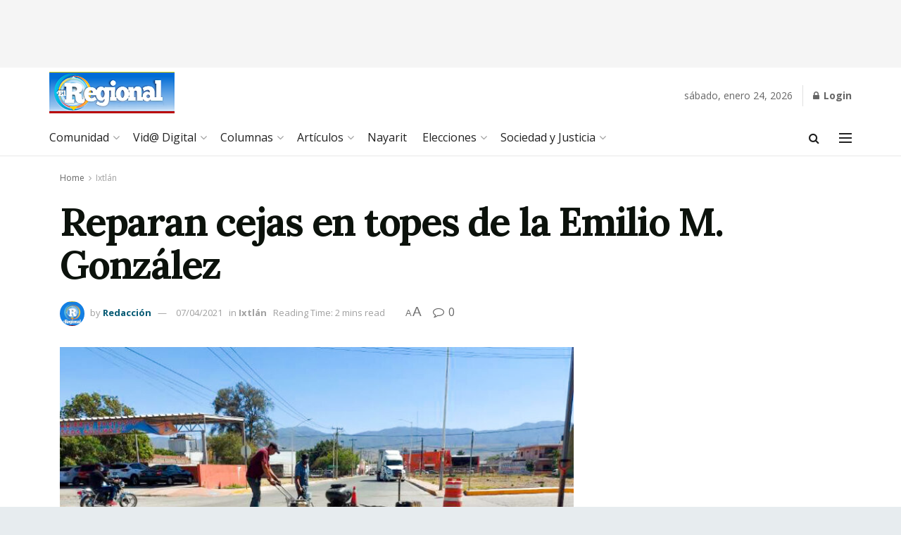

--- FILE ---
content_type: text/html; charset=UTF-8
request_url: https://regionaldelsur.com/reparan-cejas-en-topes-de-la-emilio-m-gonzalez/
body_size: 50928
content:
<!doctype html>
<!--[if lt IE 7]> <html class="no-js lt-ie9 lt-ie8 lt-ie7" lang="es"> <![endif]-->
<!--[if IE 7]>    <html class="no-js lt-ie9 lt-ie8" lang="es"> <![endif]-->
<!--[if IE 8]>    <html class="no-js lt-ie9" lang="es"> <![endif]-->
<!--[if IE 9]>    <html class="no-js lt-ie10" lang="es"> <![endif]-->
<!--[if gt IE 8]><!--> <html class="no-js" lang="es"> <!--<![endif]-->
<head>
    <meta http-equiv="Content-Type" content="text/html; charset=UTF-8" />
    <meta name='viewport' content='width=device-width, initial-scale=1, user-scalable=yes' />
    <link rel="profile" href="http://gmpg.org/xfn/11" />
    <link rel="pingback" href="https://regionaldelsur.com/xmlrpc.php" />
    <title>Reparan cejas en topes de la Emilio M. González &#8211; Noticias de Nayarit</title>
<meta name='robots' content='max-image-preview:large' />
			<script type="text/javascript">
			  var jnews_ajax_url = '/?ajax-request=jnews'
			</script>
			<script type="text/javascript">;window.jnews=window.jnews||{},window.jnews.library=window.jnews.library||{},window.jnews.library=function(){"use strict";var e=this;e.win=window,e.doc=document,e.noop=function(){},e.globalBody=e.doc.getElementsByTagName("body")[0],e.globalBody=e.globalBody?e.globalBody:e.doc,e.win.jnewsDataStorage=e.win.jnewsDataStorage||{_storage:new WeakMap,put:function(e,t,n){this._storage.has(e)||this._storage.set(e,new Map),this._storage.get(e).set(t,n)},get:function(e,t){return this._storage.get(e).get(t)},has:function(e,t){return this._storage.has(e)&&this._storage.get(e).has(t)},remove:function(e,t){var n=this._storage.get(e).delete(t);return 0===!this._storage.get(e).size&&this._storage.delete(e),n}},e.windowWidth=function(){return e.win.innerWidth||e.docEl.clientWidth||e.globalBody.clientWidth},e.windowHeight=function(){return e.win.innerHeight||e.docEl.clientHeight||e.globalBody.clientHeight},e.requestAnimationFrame=e.win.requestAnimationFrame||e.win.webkitRequestAnimationFrame||e.win.mozRequestAnimationFrame||e.win.msRequestAnimationFrame||window.oRequestAnimationFrame||function(e){return setTimeout(e,1e3/60)},e.cancelAnimationFrame=e.win.cancelAnimationFrame||e.win.webkitCancelAnimationFrame||e.win.webkitCancelRequestAnimationFrame||e.win.mozCancelAnimationFrame||e.win.msCancelRequestAnimationFrame||e.win.oCancelRequestAnimationFrame||function(e){clearTimeout(e)},e.classListSupport="classList"in document.createElement("_"),e.hasClass=e.classListSupport?function(e,t){return e.classList.contains(t)}:function(e,t){return e.className.indexOf(t)>=0},e.addClass=e.classListSupport?function(t,n){e.hasClass(t,n)||t.classList.add(n)}:function(t,n){e.hasClass(t,n)||(t.className+=" "+n)},e.removeClass=e.classListSupport?function(t,n){e.hasClass(t,n)&&t.classList.remove(n)}:function(t,n){e.hasClass(t,n)&&(t.className=t.className.replace(n,""))},e.objKeys=function(e){var t=[];for(var n in e)Object.prototype.hasOwnProperty.call(e,n)&&t.push(n);return t},e.isObjectSame=function(e,t){var n=!0;return JSON.stringify(e)!==JSON.stringify(t)&&(n=!1),n},e.extend=function(){for(var e,t,n,o=arguments[0]||{},i=1,a=arguments.length;i<a;i++)if(null!==(e=arguments[i]))for(t in e)o!==(n=e[t])&&void 0!==n&&(o[t]=n);return o},e.dataStorage=e.win.jnewsDataStorage,e.isVisible=function(e){return 0!==e.offsetWidth&&0!==e.offsetHeight||e.getBoundingClientRect().length},e.getHeight=function(e){return e.offsetHeight||e.clientHeight||e.getBoundingClientRect().height},e.getWidth=function(e){return e.offsetWidth||e.clientWidth||e.getBoundingClientRect().width},e.supportsPassive=!1;try{var t=Object.defineProperty({},"passive",{get:function(){e.supportsPassive=!0}});"createEvent"in e.doc?e.win.addEventListener("test",null,t):"fireEvent"in e.doc&&e.win.attachEvent("test",null)}catch(e){}e.passiveOption=!!e.supportsPassive&&{passive:!0},e.setStorage=function(e,t){e="jnews-"+e;var n={expired:Math.floor(((new Date).getTime()+432e5)/1e3)};t=Object.assign(n,t);localStorage.setItem(e,JSON.stringify(t))},e.getStorage=function(e){e="jnews-"+e;var t=localStorage.getItem(e);return null!==t&&0<t.length?JSON.parse(localStorage.getItem(e)):{}},e.expiredStorage=function(){var t,n="jnews-";for(var o in localStorage)o.indexOf(n)>-1&&"undefined"!==(t=e.getStorage(o.replace(n,""))).expired&&t.expired<Math.floor((new Date).getTime()/1e3)&&localStorage.removeItem(o)},e.addEvents=function(t,n,o){for(var i in n){var a=["touchstart","touchmove"].indexOf(i)>=0&&!o&&e.passiveOption;"createEvent"in e.doc?t.addEventListener(i,n[i],a):"fireEvent"in e.doc&&t.attachEvent("on"+i,n[i])}},e.removeEvents=function(t,n){for(var o in n)"createEvent"in e.doc?t.removeEventListener(o,n[o]):"fireEvent"in e.doc&&t.detachEvent("on"+o,n[o])},e.triggerEvents=function(t,n,o){var i;o=o||{detail:null};return"createEvent"in e.doc?(!(i=e.doc.createEvent("CustomEvent")||new CustomEvent(n)).initCustomEvent||i.initCustomEvent(n,!0,!1,o),void t.dispatchEvent(i)):"fireEvent"in e.doc?((i=e.doc.createEventObject()).eventType=n,void t.fireEvent("on"+i.eventType,i)):void 0},e.getParents=function(t,n){void 0===n&&(n=e.doc);for(var o=[],i=t.parentNode,a=!1;!a;)if(i){var r=i;r.querySelectorAll(n).length?a=!0:(o.push(r),i=r.parentNode)}else o=[],a=!0;return o},e.forEach=function(e,t,n){for(var o=0,i=e.length;o<i;o++)t.call(n,e[o],o)},e.getText=function(e){return e.innerText||e.textContent},e.setText=function(e,t){var n="object"==typeof t?t.innerText||t.textContent:t;e.innerText&&(e.innerText=n),e.textContent&&(e.textContent=n)},e.httpBuildQuery=function(t){return e.objKeys(t).reduce(function t(n){var o=arguments.length>1&&void 0!==arguments[1]?arguments[1]:null;return function(i,a){var r=n[a];a=encodeURIComponent(a);var s=o?"".concat(o,"[").concat(a,"]"):a;return null==r||"function"==typeof r?(i.push("".concat(s,"=")),i):["number","boolean","string"].includes(typeof r)?(i.push("".concat(s,"=").concat(encodeURIComponent(r))),i):(i.push(e.objKeys(r).reduce(t(r,s),[]).join("&")),i)}}(t),[]).join("&")},e.get=function(t,n,o,i){return o="function"==typeof o?o:e.noop,e.ajax("GET",t,n,o,i)},e.post=function(t,n,o,i){return o="function"==typeof o?o:e.noop,e.ajax("POST",t,n,o,i)},e.ajax=function(t,n,o,i,a){var r=new XMLHttpRequest,s=n,c=e.httpBuildQuery(o);if(t=-1!=["GET","POST"].indexOf(t)?t:"GET",r.open(t,s+("GET"==t?"?"+c:""),!0),"POST"==t&&r.setRequestHeader("Content-type","application/x-www-form-urlencoded"),r.setRequestHeader("X-Requested-With","XMLHttpRequest"),r.onreadystatechange=function(){4===r.readyState&&200<=r.status&&300>r.status&&"function"==typeof i&&i.call(void 0,r.response)},void 0!==a&&!a){return{xhr:r,send:function(){r.send("POST"==t?c:null)}}}return r.send("POST"==t?c:null),{xhr:r}},e.scrollTo=function(t,n,o){function i(e,t,n){this.start=this.position(),this.change=e-this.start,this.currentTime=0,this.increment=20,this.duration=void 0===n?500:n,this.callback=t,this.finish=!1,this.animateScroll()}return Math.easeInOutQuad=function(e,t,n,o){return(e/=o/2)<1?n/2*e*e+t:-n/2*(--e*(e-2)-1)+t},i.prototype.stop=function(){this.finish=!0},i.prototype.move=function(t){e.doc.documentElement.scrollTop=t,e.globalBody.parentNode.scrollTop=t,e.globalBody.scrollTop=t},i.prototype.position=function(){return e.doc.documentElement.scrollTop||e.globalBody.parentNode.scrollTop||e.globalBody.scrollTop},i.prototype.animateScroll=function(){this.currentTime+=this.increment;var t=Math.easeInOutQuad(this.currentTime,this.start,this.change,this.duration);this.move(t),this.currentTime<this.duration&&!this.finish?e.requestAnimationFrame.call(e.win,this.animateScroll.bind(this)):this.callback&&"function"==typeof this.callback&&this.callback()},new i(t,n,o)},e.unwrap=function(t){var n,o=t;e.forEach(t,(function(e,t){n?n+=e:n=e})),o.replaceWith(n)},e.performance={start:function(e){performance.mark(e+"Start")},stop:function(e){performance.mark(e+"End"),performance.measure(e,e+"Start",e+"End")}},e.fps=function(){var t=0,n=0,o=0;!function(){var i=t=0,a=0,r=0,s=document.getElementById("fpsTable"),c=function(t){void 0===document.getElementsByTagName("body")[0]?e.requestAnimationFrame.call(e.win,(function(){c(t)})):document.getElementsByTagName("body")[0].appendChild(t)};null===s&&((s=document.createElement("div")).style.position="fixed",s.style.top="120px",s.style.left="10px",s.style.width="100px",s.style.height="20px",s.style.border="1px solid black",s.style.fontSize="11px",s.style.zIndex="100000",s.style.backgroundColor="white",s.id="fpsTable",c(s));var l=function(){o++,n=Date.now(),(a=(o/(r=(n-t)/1e3)).toPrecision(2))!=i&&(i=a,s.innerHTML=i+"fps"),1<r&&(t=n,o=0),e.requestAnimationFrame.call(e.win,l)};l()}()},e.instr=function(e,t){for(var n=0;n<t.length;n++)if(-1!==e.toLowerCase().indexOf(t[n].toLowerCase()))return!0},e.winLoad=function(t,n){function o(o){if("complete"===e.doc.readyState||"interactive"===e.doc.readyState)return!o||n?setTimeout(t,n||1):t(o),1}o()||e.addEvents(e.win,{load:o})},e.docReady=function(t,n){function o(o){if("complete"===e.doc.readyState||"interactive"===e.doc.readyState)return!o||n?setTimeout(t,n||1):t(o),1}o()||e.addEvents(e.doc,{DOMContentLoaded:o})},e.fireOnce=function(){e.docReady((function(){e.assets=e.assets||[],e.assets.length&&(e.boot(),e.load_assets())}),50)},e.boot=function(){e.length&&e.doc.querySelectorAll("style[media]").forEach((function(e){"not all"==e.getAttribute("media")&&e.removeAttribute("media")}))},e.create_js=function(t,n){var o=e.doc.createElement("script");switch(o.setAttribute("src",t),n){case"defer":o.setAttribute("defer",!0);break;case"async":o.setAttribute("async",!0);break;case"deferasync":o.setAttribute("defer",!0),o.setAttribute("async",!0)}e.globalBody.appendChild(o)},e.load_assets=function(){"object"==typeof e.assets&&e.forEach(e.assets.slice(0),(function(t,n){var o="";t.defer&&(o+="defer"),t.async&&(o+="async"),e.create_js(t.url,o);var i=e.assets.indexOf(t);i>-1&&e.assets.splice(i,1)})),e.assets=jnewsoption.au_scripts=window.jnewsads=[]},e.setCookie=function(e,t,n){var o="";if(n){var i=new Date;i.setTime(i.getTime()+24*n*60*60*1e3),o="; expires="+i.toUTCString()}document.cookie=e+"="+(t||"")+o+"; path=/"},e.getCookie=function(e){for(var t=e+"=",n=document.cookie.split(";"),o=0;o<n.length;o++){for(var i=n[o];" "==i.charAt(0);)i=i.substring(1,i.length);if(0==i.indexOf(t))return i.substring(t.length,i.length)}return null},e.eraseCookie=function(e){document.cookie=e+"=; Path=/; Expires=Thu, 01 Jan 1970 00:00:01 GMT;"},e.docReady((function(){e.globalBody=e.globalBody==e.doc?e.doc.getElementsByTagName("body")[0]:e.globalBody,e.globalBody=e.globalBody?e.globalBody:e.doc})),e.winLoad((function(){e.winLoad((function(){var t=!1;if(void 0!==window.jnewsadmin)if(void 0!==window.file_version_checker){var n=e.objKeys(window.file_version_checker);n.length?n.forEach((function(e){t||"10.0.4"===window.file_version_checker[e]||(t=!0)})):t=!0}else t=!0;t&&(window.jnewsHelper.getMessage(),window.jnewsHelper.getNotice())}),2500)}))},window.jnews.library=new window.jnews.library;</script><link rel='dns-prefetch' href='//fonts.googleapis.com' />
<link rel='preconnect' href='https://fonts.gstatic.com' />
<link rel="alternate" type="application/rss+xml" title="Noticias de Nayarit &raquo; Feed" href="https://regionaldelsur.com/feed/" />
<link rel="alternate" type="application/rss+xml" title="Noticias de Nayarit &raquo; Feed de los comentarios" href="https://regionaldelsur.com/comments/feed/" />
<link rel="alternate" type="application/rss+xml" title="Noticias de Nayarit &raquo; Comentario Reparan cejas en topes de la Emilio M. González del feed" href="https://regionaldelsur.com/reparan-cejas-en-topes-de-la-emilio-m-gonzalez/feed/" />
<link rel="alternate" title="oEmbed (JSON)" type="application/json+oembed" href="https://regionaldelsur.com/wp-json/oembed/1.0/embed?url=https%3A%2F%2Fregionaldelsur.com%2Freparan-cejas-en-topes-de-la-emilio-m-gonzalez%2F" />
<link rel="alternate" title="oEmbed (XML)" type="text/xml+oembed" href="https://regionaldelsur.com/wp-json/oembed/1.0/embed?url=https%3A%2F%2Fregionaldelsur.com%2Freparan-cejas-en-topes-de-la-emilio-m-gonzalez%2F&#038;format=xml" />
<style id='wp-img-auto-sizes-contain-inline-css' type='text/css'>
img:is([sizes=auto i],[sizes^="auto," i]){contain-intrinsic-size:3000px 1500px}
/*# sourceURL=wp-img-auto-sizes-contain-inline-css */
</style>
<style id='wp-emoji-styles-inline-css' type='text/css'>

	img.wp-smiley, img.emoji {
		display: inline !important;
		border: none !important;
		box-shadow: none !important;
		height: 1em !important;
		width: 1em !important;
		margin: 0 0.07em !important;
		vertical-align: -0.1em !important;
		background: none !important;
		padding: 0 !important;
	}
/*# sourceURL=wp-emoji-styles-inline-css */
</style>
<link rel='stylesheet' id='wp-block-library-css' href='https://regionaldelsur.com/wp-content/plugins/gutenberg/build/block-library/style.css?ver=21.7.0' type='text/css' media='all' />
<style id='wp-block-paragraph-inline-css' type='text/css'>
.is-small-text{font-size:.875em}.is-regular-text{font-size:1em}.is-large-text{font-size:2.25em}.is-larger-text{font-size:3em}.has-drop-cap:not(:focus):first-letter{float:left;font-size:8.4em;font-style:normal;font-weight:100;line-height:.68;margin:.05em .1em 0 0;text-transform:uppercase}body.rtl .has-drop-cap:not(:focus):first-letter{float:none;margin-left:.1em}p.has-drop-cap.has-background{overflow:hidden}:root :where(p.has-background){padding:1.25em 2.375em}:where(p.has-text-color:not(.has-link-color)) a{color:inherit}p.has-text-align-left[style*="writing-mode:vertical-lr"],p.has-text-align-right[style*="writing-mode:vertical-rl"]{rotate:180deg}
/*# sourceURL=https://regionaldelsur.com/wp-content/plugins/gutenberg/build/block-library/blocks/paragraph/style.css */
</style>
<style id='wp-block-image-inline-css' type='text/css'>
.wp-block-image>a,.wp-block-image>figure>a{display:inline-block}.wp-block-image img{box-sizing:border-box;height:auto;max-width:100%;vertical-align:bottom}@media not (prefers-reduced-motion){.wp-block-image img.hide{visibility:hidden}.wp-block-image img.show{animation:show-content-image .4s}}.wp-block-image[style*=border-radius] img,.wp-block-image[style*=border-radius]>a{border-radius:inherit}.wp-block-image.has-custom-border img{box-sizing:border-box}.wp-block-image.aligncenter{text-align:center}.wp-block-image.alignfull>a,.wp-block-image.alignwide>a{width:100%}.wp-block-image.alignfull img,.wp-block-image.alignwide img{height:auto;width:100%}.wp-block-image .aligncenter,.wp-block-image .alignleft,.wp-block-image .alignright,.wp-block-image.aligncenter,.wp-block-image.alignleft,.wp-block-image.alignright{display:table}.wp-block-image .aligncenter>figcaption,.wp-block-image .alignleft>figcaption,.wp-block-image .alignright>figcaption,.wp-block-image.aligncenter>figcaption,.wp-block-image.alignleft>figcaption,.wp-block-image.alignright>figcaption{caption-side:bottom;display:table-caption}.wp-block-image .alignleft{float:left;margin:.5em 1em .5em 0}.wp-block-image .alignright{float:right;margin:.5em 0 .5em 1em}.wp-block-image .aligncenter{margin-left:auto;margin-right:auto}.wp-block-image :where(figcaption){margin-bottom:1em;margin-top:.5em}.wp-block-image.is-style-circle-mask img{border-radius:9999px}@supports ((-webkit-mask-image:none) or (mask-image:none)) or (-webkit-mask-image:none){.wp-block-image.is-style-circle-mask img{border-radius:0;-webkit-mask-image:url('data:image/svg+xml;utf8,<svg viewBox="0 0 100 100" xmlns="http://www.w3.org/2000/svg"><circle cx="50" cy="50" r="50"/></svg>');mask-image:url('data:image/svg+xml;utf8,<svg viewBox="0 0 100 100" xmlns="http://www.w3.org/2000/svg"><circle cx="50" cy="50" r="50"/></svg>');mask-mode:alpha;-webkit-mask-position:center;mask-position:center;-webkit-mask-repeat:no-repeat;mask-repeat:no-repeat;-webkit-mask-size:contain;mask-size:contain}}:root :where(.wp-block-image.is-style-rounded img,.wp-block-image .is-style-rounded img){border-radius:9999px}.wp-block-image figure{margin:0}.wp-lightbox-container{display:flex;flex-direction:column;position:relative}.wp-lightbox-container img{cursor:zoom-in}.wp-lightbox-container img:hover+button{opacity:1}.wp-lightbox-container button{align-items:center;backdrop-filter:blur(16px) saturate(180%);background-color:#5a5a5a40;border:none;border-radius:4px;cursor:zoom-in;display:flex;height:20px;justify-content:center;opacity:0;padding:0;position:absolute;right:16px;text-align:center;top:16px;width:20px;z-index:100}@media not (prefers-reduced-motion){.wp-lightbox-container button{transition:opacity .2s ease}}.wp-lightbox-container button:focus-visible{outline:3px auto #5a5a5a40;outline:3px auto -webkit-focus-ring-color;outline-offset:3px}.wp-lightbox-container button:hover{cursor:pointer;opacity:1}.wp-lightbox-container button:focus{opacity:1}.wp-lightbox-container button:focus,.wp-lightbox-container button:hover,.wp-lightbox-container button:not(:hover):not(:active):not(.has-background){background-color:#5a5a5a40;border:none}.wp-lightbox-overlay{box-sizing:border-box;cursor:zoom-out;height:100vh;left:0;overflow:hidden;position:fixed;top:0;visibility:hidden;width:100%;z-index:100000}.wp-lightbox-overlay .close-button{align-items:center;cursor:pointer;display:flex;justify-content:center;min-height:40px;min-width:40px;padding:0;position:absolute;right:calc(env(safe-area-inset-right) + 16px);top:calc(env(safe-area-inset-top) + 16px);z-index:5000000}.wp-lightbox-overlay .close-button:focus,.wp-lightbox-overlay .close-button:hover,.wp-lightbox-overlay .close-button:not(:hover):not(:active):not(.has-background){background:none;border:none}.wp-lightbox-overlay .lightbox-image-container{height:var(--wp--lightbox-container-height);left:50%;overflow:hidden;position:absolute;top:50%;transform:translate(-50%,-50%);transform-origin:top left;width:var(--wp--lightbox-container-width);z-index:9999999999}.wp-lightbox-overlay .wp-block-image{align-items:center;box-sizing:border-box;display:flex;height:100%;justify-content:center;margin:0;position:relative;transform-origin:0 0;width:100%;z-index:3000000}.wp-lightbox-overlay .wp-block-image img{height:var(--wp--lightbox-image-height);min-height:var(--wp--lightbox-image-height);min-width:var(--wp--lightbox-image-width);width:var(--wp--lightbox-image-width)}.wp-lightbox-overlay .wp-block-image figcaption{display:none}.wp-lightbox-overlay button{background:none;border:none}.wp-lightbox-overlay .scrim{background-color:#fff;height:100%;opacity:.9;position:absolute;width:100%;z-index:2000000}.wp-lightbox-overlay.active{visibility:visible}@media not (prefers-reduced-motion){.wp-lightbox-overlay.active{animation:turn-on-visibility .25s both}.wp-lightbox-overlay.active img{animation:turn-on-visibility .35s both}.wp-lightbox-overlay.show-closing-animation:not(.active){animation:turn-off-visibility .35s both}.wp-lightbox-overlay.show-closing-animation:not(.active) img{animation:turn-off-visibility .25s both}.wp-lightbox-overlay.zoom.active{animation:none;opacity:1;visibility:visible}.wp-lightbox-overlay.zoom.active .lightbox-image-container{animation:lightbox-zoom-in .4s}.wp-lightbox-overlay.zoom.active .lightbox-image-container img{animation:none}.wp-lightbox-overlay.zoom.active .scrim{animation:turn-on-visibility .4s forwards}.wp-lightbox-overlay.zoom.show-closing-animation:not(.active){animation:none}.wp-lightbox-overlay.zoom.show-closing-animation:not(.active) .lightbox-image-container{animation:lightbox-zoom-out .4s}.wp-lightbox-overlay.zoom.show-closing-animation:not(.active) .lightbox-image-container img{animation:none}.wp-lightbox-overlay.zoom.show-closing-animation:not(.active) .scrim{animation:turn-off-visibility .4s forwards}}@keyframes show-content-image{0%{visibility:hidden}99%{visibility:hidden}to{visibility:visible}}@keyframes turn-on-visibility{0%{opacity:0}to{opacity:1}}@keyframes turn-off-visibility{0%{opacity:1;visibility:visible}99%{opacity:0;visibility:visible}to{opacity:0;visibility:hidden}}@keyframes lightbox-zoom-in{0%{transform:translate(calc((-100vw + var(--wp--lightbox-scrollbar-width))/2 + var(--wp--lightbox-initial-left-position)),calc(-50vh + var(--wp--lightbox-initial-top-position))) scale(var(--wp--lightbox-scale))}to{transform:translate(-50%,-50%) scale(1)}}@keyframes lightbox-zoom-out{0%{transform:translate(-50%,-50%) scale(1);visibility:visible}99%{visibility:visible}to{transform:translate(calc((-100vw + var(--wp--lightbox-scrollbar-width))/2 + var(--wp--lightbox-initial-left-position)),calc(-50vh + var(--wp--lightbox-initial-top-position))) scale(var(--wp--lightbox-scale));visibility:hidden}}
/*# sourceURL=https://regionaldelsur.com/wp-content/plugins/gutenberg/build/block-library/blocks/image/style.css */
</style>
<style id='global-styles-inline-css' type='text/css'>
:root{--wp--preset--aspect-ratio--square: 1;--wp--preset--aspect-ratio--4-3: 4/3;--wp--preset--aspect-ratio--3-4: 3/4;--wp--preset--aspect-ratio--3-2: 3/2;--wp--preset--aspect-ratio--2-3: 2/3;--wp--preset--aspect-ratio--16-9: 16/9;--wp--preset--aspect-ratio--9-16: 9/16;--wp--preset--color--black: #000000;--wp--preset--color--cyan-bluish-gray: #abb8c3;--wp--preset--color--white: #ffffff;--wp--preset--color--pale-pink: #f78da7;--wp--preset--color--vivid-red: #cf2e2e;--wp--preset--color--luminous-vivid-orange: #ff6900;--wp--preset--color--luminous-vivid-amber: #fcb900;--wp--preset--color--light-green-cyan: #7bdcb5;--wp--preset--color--vivid-green-cyan: #00d084;--wp--preset--color--pale-cyan-blue: #8ed1fc;--wp--preset--color--vivid-cyan-blue: #0693e3;--wp--preset--color--vivid-purple: #9b51e0;--wp--preset--gradient--vivid-cyan-blue-to-vivid-purple: linear-gradient(135deg,rgb(6,147,227) 0%,rgb(155,81,224) 100%);--wp--preset--gradient--light-green-cyan-to-vivid-green-cyan: linear-gradient(135deg,rgb(122,220,180) 0%,rgb(0,208,130) 100%);--wp--preset--gradient--luminous-vivid-amber-to-luminous-vivid-orange: linear-gradient(135deg,rgb(252,185,0) 0%,rgb(255,105,0) 100%);--wp--preset--gradient--luminous-vivid-orange-to-vivid-red: linear-gradient(135deg,rgb(255,105,0) 0%,rgb(207,46,46) 100%);--wp--preset--gradient--very-light-gray-to-cyan-bluish-gray: linear-gradient(135deg,rgb(238,238,238) 0%,rgb(169,184,195) 100%);--wp--preset--gradient--cool-to-warm-spectrum: linear-gradient(135deg,rgb(74,234,220) 0%,rgb(151,120,209) 20%,rgb(207,42,186) 40%,rgb(238,44,130) 60%,rgb(251,105,98) 80%,rgb(254,248,76) 100%);--wp--preset--gradient--blush-light-purple: linear-gradient(135deg,rgb(255,206,236) 0%,rgb(152,150,240) 100%);--wp--preset--gradient--blush-bordeaux: linear-gradient(135deg,rgb(254,205,165) 0%,rgb(254,45,45) 50%,rgb(107,0,62) 100%);--wp--preset--gradient--luminous-dusk: linear-gradient(135deg,rgb(255,203,112) 0%,rgb(199,81,192) 50%,rgb(65,88,208) 100%);--wp--preset--gradient--pale-ocean: linear-gradient(135deg,rgb(255,245,203) 0%,rgb(182,227,212) 50%,rgb(51,167,181) 100%);--wp--preset--gradient--electric-grass: linear-gradient(135deg,rgb(202,248,128) 0%,rgb(113,206,126) 100%);--wp--preset--gradient--midnight: linear-gradient(135deg,rgb(2,3,129) 0%,rgb(40,116,252) 100%);--wp--preset--font-size--small: 13px;--wp--preset--font-size--medium: 20px;--wp--preset--font-size--large: 36px;--wp--preset--font-size--x-large: 42px;--wp--preset--spacing--20: 0.44rem;--wp--preset--spacing--30: 0.67rem;--wp--preset--spacing--40: 1rem;--wp--preset--spacing--50: 1.5rem;--wp--preset--spacing--60: 2.25rem;--wp--preset--spacing--70: 3.38rem;--wp--preset--spacing--80: 5.06rem;--wp--preset--shadow--natural: 6px 6px 9px rgba(0, 0, 0, 0.2);--wp--preset--shadow--deep: 12px 12px 50px rgba(0, 0, 0, 0.4);--wp--preset--shadow--sharp: 6px 6px 0px rgba(0, 0, 0, 0.2);--wp--preset--shadow--outlined: 6px 6px 0px -3px rgb(255, 255, 255), 6px 6px rgb(0, 0, 0);--wp--preset--shadow--crisp: 6px 6px 0px rgb(0, 0, 0);}:where(.is-layout-flex){gap: 0.5em;}:where(.is-layout-grid){gap: 0.5em;}body .is-layout-flex{display: flex;}.is-layout-flex{flex-wrap: wrap;align-items: center;}.is-layout-flex > :is(*, div){margin: 0;}body .is-layout-grid{display: grid;}.is-layout-grid > :is(*, div){margin: 0;}:where(.wp-block-columns.is-layout-flex){gap: 2em;}:where(.wp-block-columns.is-layout-grid){gap: 2em;}:where(.wp-block-post-template.is-layout-flex){gap: 1.25em;}:where(.wp-block-post-template.is-layout-grid){gap: 1.25em;}.has-black-color{color: var(--wp--preset--color--black) !important;}.has-cyan-bluish-gray-color{color: var(--wp--preset--color--cyan-bluish-gray) !important;}.has-white-color{color: var(--wp--preset--color--white) !important;}.has-pale-pink-color{color: var(--wp--preset--color--pale-pink) !important;}.has-vivid-red-color{color: var(--wp--preset--color--vivid-red) !important;}.has-luminous-vivid-orange-color{color: var(--wp--preset--color--luminous-vivid-orange) !important;}.has-luminous-vivid-amber-color{color: var(--wp--preset--color--luminous-vivid-amber) !important;}.has-light-green-cyan-color{color: var(--wp--preset--color--light-green-cyan) !important;}.has-vivid-green-cyan-color{color: var(--wp--preset--color--vivid-green-cyan) !important;}.has-pale-cyan-blue-color{color: var(--wp--preset--color--pale-cyan-blue) !important;}.has-vivid-cyan-blue-color{color: var(--wp--preset--color--vivid-cyan-blue) !important;}.has-vivid-purple-color{color: var(--wp--preset--color--vivid-purple) !important;}.has-black-background-color{background-color: var(--wp--preset--color--black) !important;}.has-cyan-bluish-gray-background-color{background-color: var(--wp--preset--color--cyan-bluish-gray) !important;}.has-white-background-color{background-color: var(--wp--preset--color--white) !important;}.has-pale-pink-background-color{background-color: var(--wp--preset--color--pale-pink) !important;}.has-vivid-red-background-color{background-color: var(--wp--preset--color--vivid-red) !important;}.has-luminous-vivid-orange-background-color{background-color: var(--wp--preset--color--luminous-vivid-orange) !important;}.has-luminous-vivid-amber-background-color{background-color: var(--wp--preset--color--luminous-vivid-amber) !important;}.has-light-green-cyan-background-color{background-color: var(--wp--preset--color--light-green-cyan) !important;}.has-vivid-green-cyan-background-color{background-color: var(--wp--preset--color--vivid-green-cyan) !important;}.has-pale-cyan-blue-background-color{background-color: var(--wp--preset--color--pale-cyan-blue) !important;}.has-vivid-cyan-blue-background-color{background-color: var(--wp--preset--color--vivid-cyan-blue) !important;}.has-vivid-purple-background-color{background-color: var(--wp--preset--color--vivid-purple) !important;}.has-black-border-color{border-color: var(--wp--preset--color--black) !important;}.has-cyan-bluish-gray-border-color{border-color: var(--wp--preset--color--cyan-bluish-gray) !important;}.has-white-border-color{border-color: var(--wp--preset--color--white) !important;}.has-pale-pink-border-color{border-color: var(--wp--preset--color--pale-pink) !important;}.has-vivid-red-border-color{border-color: var(--wp--preset--color--vivid-red) !important;}.has-luminous-vivid-orange-border-color{border-color: var(--wp--preset--color--luminous-vivid-orange) !important;}.has-luminous-vivid-amber-border-color{border-color: var(--wp--preset--color--luminous-vivid-amber) !important;}.has-light-green-cyan-border-color{border-color: var(--wp--preset--color--light-green-cyan) !important;}.has-vivid-green-cyan-border-color{border-color: var(--wp--preset--color--vivid-green-cyan) !important;}.has-pale-cyan-blue-border-color{border-color: var(--wp--preset--color--pale-cyan-blue) !important;}.has-vivid-cyan-blue-border-color{border-color: var(--wp--preset--color--vivid-cyan-blue) !important;}.has-vivid-purple-border-color{border-color: var(--wp--preset--color--vivid-purple) !important;}.has-vivid-cyan-blue-to-vivid-purple-gradient-background{background: var(--wp--preset--gradient--vivid-cyan-blue-to-vivid-purple) !important;}.has-light-green-cyan-to-vivid-green-cyan-gradient-background{background: var(--wp--preset--gradient--light-green-cyan-to-vivid-green-cyan) !important;}.has-luminous-vivid-amber-to-luminous-vivid-orange-gradient-background{background: var(--wp--preset--gradient--luminous-vivid-amber-to-luminous-vivid-orange) !important;}.has-luminous-vivid-orange-to-vivid-red-gradient-background{background: var(--wp--preset--gradient--luminous-vivid-orange-to-vivid-red) !important;}.has-very-light-gray-to-cyan-bluish-gray-gradient-background{background: var(--wp--preset--gradient--very-light-gray-to-cyan-bluish-gray) !important;}.has-cool-to-warm-spectrum-gradient-background{background: var(--wp--preset--gradient--cool-to-warm-spectrum) !important;}.has-blush-light-purple-gradient-background{background: var(--wp--preset--gradient--blush-light-purple) !important;}.has-blush-bordeaux-gradient-background{background: var(--wp--preset--gradient--blush-bordeaux) !important;}.has-luminous-dusk-gradient-background{background: var(--wp--preset--gradient--luminous-dusk) !important;}.has-pale-ocean-gradient-background{background: var(--wp--preset--gradient--pale-ocean) !important;}.has-electric-grass-gradient-background{background: var(--wp--preset--gradient--electric-grass) !important;}.has-midnight-gradient-background{background: var(--wp--preset--gradient--midnight) !important;}.has-small-font-size{font-size: var(--wp--preset--font-size--small) !important;}.has-medium-font-size{font-size: var(--wp--preset--font-size--medium) !important;}.has-large-font-size{font-size: var(--wp--preset--font-size--large) !important;}.has-x-large-font-size{font-size: var(--wp--preset--font-size--x-large) !important;}
/*# sourceURL=global-styles-inline-css */
</style>

<style id='classic-theme-styles-inline-css' type='text/css'>
/*! This file is auto-generated */
.wp-block-button__link{color:#fff;background-color:#32373c;border-radius:9999px;box-shadow:none;text-decoration:none;padding:calc(.667em + 2px) calc(1.333em + 2px);font-size:1.125em}.wp-block-file__button{background:#32373c;color:#fff;text-decoration:none}
/*# sourceURL=/wp-includes/css/classic-themes.min.css */
</style>
<link rel='stylesheet' id='elementor-frontend-css' href='https://regionaldelsur.com/wp-content/plugins/elementor/assets/css/frontend.min.css?ver=3.32.3' type='text/css' media='all' />
<link rel='stylesheet' id='jeg_customizer_font-css' href='//fonts.googleapis.com/css?family=Open+Sans%3Aregular%2C700%7CLora%3Aregular%2C700&#038;display=swap&#038;ver=1.3.0' type='text/css' media='all' />
<link rel='stylesheet' id='font-awesome-css' href='https://regionaldelsur.com/wp-content/plugins/elementor/assets/lib/font-awesome/css/font-awesome.min.css?ver=4.7.0' type='text/css' media='all' />
<link rel='stylesheet' id='jnews-frontend-css' href='https://regionaldelsur.com/wp-content/themes/jnews/assets/dist/frontend.min.css?ver=11.6.13' type='text/css' media='all' />
<link rel='stylesheet' id='jnews-elementor-css' href='https://regionaldelsur.com/wp-content/themes/jnews/assets/css/elementor-frontend.css?ver=11.6.13' type='text/css' media='all' />
<link rel='stylesheet' id='jnews-style-css' href='https://regionaldelsur.com/wp-content/themes/jnews/style.css?ver=11.6.13' type='text/css' media='all' />
<link rel='stylesheet' id='jnews-darkmode-css' href='https://regionaldelsur.com/wp-content/themes/jnews/assets/css/darkmode.css?ver=11.6.13' type='text/css' media='all' />
<link rel='stylesheet' id='jnews-scheme-css' href='https://regionaldelsur.com/wp-content/uploads/jnews/scheme.css?ver=1675831684' type='text/css' media='all' />
<link rel='stylesheet' id='jnews-social-login-style-css' href='https://regionaldelsur.com/wp-content/plugins/jnews-social-login/assets/css/plugin.css?ver=11.0.4' type='text/css' media='all' />
<link rel='stylesheet' id='jnews-select-share-css' href='https://regionaldelsur.com/wp-content/plugins/jnews-social-share/assets/css/plugin.css' type='text/css' media='all' />
<script type="text/javascript" src="https://regionaldelsur.com/wp-includes/js/jquery/jquery.min.js?ver=3.7.1" id="jquery-core-js"></script>
<script type="text/javascript" src="https://regionaldelsur.com/wp-includes/js/jquery/jquery-migrate.min.js?ver=3.4.1" id="jquery-migrate-js"></script>
<link rel="https://api.w.org/" href="https://regionaldelsur.com/wp-json/" /><link rel="alternate" title="JSON" type="application/json" href="https://regionaldelsur.com/wp-json/wp/v2/posts/47833" /><link rel="EditURI" type="application/rsd+xml" title="RSD" href="https://regionaldelsur.com/xmlrpc.php?rsd" />
<meta name="generator" content="WordPress 6.9" />
<link rel="canonical" href="https://regionaldelsur.com/reparan-cejas-en-topes-de-la-emilio-m-gonzalez/" />
<link rel='shortlink' href='https://regionaldelsur.com/?p=47833' />
<meta name="generator" content="Elementor 3.32.3; settings: css_print_method-external, google_font-enabled, font_display-auto">
			<style>
				.e-con.e-parent:nth-of-type(n+4):not(.e-lazyloaded):not(.e-no-lazyload),
				.e-con.e-parent:nth-of-type(n+4):not(.e-lazyloaded):not(.e-no-lazyload) * {
					background-image: none !important;
				}
				@media screen and (max-height: 1024px) {
					.e-con.e-parent:nth-of-type(n+3):not(.e-lazyloaded):not(.e-no-lazyload),
					.e-con.e-parent:nth-of-type(n+3):not(.e-lazyloaded):not(.e-no-lazyload) * {
						background-image: none !important;
					}
				}
				@media screen and (max-height: 640px) {
					.e-con.e-parent:nth-of-type(n+2):not(.e-lazyloaded):not(.e-no-lazyload),
					.e-con.e-parent:nth-of-type(n+2):not(.e-lazyloaded):not(.e-no-lazyload) * {
						background-image: none !important;
					}
				}
			</style>
			<script type='application/ld+json'>{"@context":"http:\/\/schema.org","@type":"Organization","@id":"https:\/\/regionaldelsur.com\/#organization","url":"https:\/\/regionaldelsur.com\/","name":"El Regional","logo":{"@type":"ImageObject","url":""},"sameAs":["http:\/\/facebook.com","http:\/\/twitter.com"],"contactPoint":{"@type":"ContactPoint","telephone":"+52-311-203-3500","contactType":"customer service","areaServed":["MX"," US"]}}</script>
<script type='application/ld+json'>{"@context":"http:\/\/schema.org","@type":"WebSite","@id":"https:\/\/regionaldelsur.com\/#website","url":"https:\/\/regionaldelsur.com\/","name":"El Regional","potentialAction":{"@type":"SearchAction","target":"https:\/\/regionaldelsur.com\/?s={search_term_string}","query-input":"required name=search_term_string"}}</script>
<link rel="icon" href="https://regionaldelsur.com/wp-content/uploads/2017/07/cropped-logo-1-32x32.jpg" sizes="32x32" />
<link rel="icon" href="https://regionaldelsur.com/wp-content/uploads/2017/07/cropped-logo-1-192x192.jpg" sizes="192x192" />
<link rel="apple-touch-icon" href="https://regionaldelsur.com/wp-content/uploads/2017/07/cropped-logo-1-180x180.jpg" />
<meta name="msapplication-TileImage" content="https://regionaldelsur.com/wp-content/uploads/2017/07/cropped-logo-1-270x270.jpg" />
<style id="jeg_dynamic_css" type="text/css" data-type="jeg_custom-css"> @font-face { font-family: 'Adelle_Ligth'; src: url('https://regionaldelsur.com/wp-content/uploads/2022/08/Adelle-Light.woff') format('woff') ; font-weight: 400; font-style: normal; } body.jnews { background-color : #e7ecef; } body { --j-body-color : #666666; --j-accent-color : #045973; --j-heading-color : #0c120c; } body,.jeg_newsfeed_list .tns-outer .tns-controls button,.jeg_filter_button,.owl-carousel .owl-nav div,.jeg_readmore,.jeg_hero_style_7 .jeg_post_meta a,.widget_calendar thead th,.widget_calendar tfoot a,.jeg_socialcounter a,.entry-header .jeg_meta_like a,.entry-header .jeg_meta_comment a,.entry-header .jeg_meta_donation a,.entry-header .jeg_meta_bookmark a,.entry-content tbody tr:hover,.entry-content th,.jeg_splitpost_nav li:hover a,#breadcrumbs a,.jeg_author_socials a:hover,.jeg_footer_content a,.jeg_footer_bottom a,.jeg_cartcontent,.woocommerce .woocommerce-breadcrumb a { color : #666666; } a, .jeg_menu_style_5>li>a:hover, .jeg_menu_style_5>li.sfHover>a, .jeg_menu_style_5>li.current-menu-item>a, .jeg_menu_style_5>li.current-menu-ancestor>a, .jeg_navbar .jeg_menu:not(.jeg_main_menu)>li>a:hover, .jeg_midbar .jeg_menu:not(.jeg_main_menu)>li>a:hover, .jeg_side_tabs li.active, .jeg_block_heading_5 strong, .jeg_block_heading_6 strong, .jeg_block_heading_7 strong, .jeg_block_heading_8 strong, .jeg_subcat_list li a:hover, .jeg_subcat_list li button:hover, .jeg_pl_lg_7 .jeg_thumb .jeg_post_category a, .jeg_pl_xs_2:before, .jeg_pl_xs_4 .jeg_postblock_content:before, .jeg_postblock .jeg_post_title a:hover, .jeg_hero_style_6 .jeg_post_title a:hover, .jeg_sidefeed .jeg_pl_xs_3 .jeg_post_title a:hover, .widget_jnews_popular .jeg_post_title a:hover, .jeg_meta_author a, .widget_archive li a:hover, .widget_pages li a:hover, .widget_meta li a:hover, .widget_recent_entries li a:hover, .widget_rss li a:hover, .widget_rss cite, .widget_categories li a:hover, .widget_categories li.current-cat>a, #breadcrumbs a:hover, .jeg_share_count .counts, .commentlist .bypostauthor>.comment-body>.comment-author>.fn, span.required, .jeg_review_title, .bestprice .price, .authorlink a:hover, .jeg_vertical_playlist .jeg_video_playlist_play_icon, .jeg_vertical_playlist .jeg_video_playlist_item.active .jeg_video_playlist_thumbnail:before, .jeg_horizontal_playlist .jeg_video_playlist_play, .woocommerce li.product .pricegroup .button, .widget_display_forums li a:hover, .widget_display_topics li:before, .widget_display_replies li:before, .widget_display_views li:before, .bbp-breadcrumb a:hover, .jeg_mobile_menu li.sfHover>a, .jeg_mobile_menu li a:hover, .split-template-6 .pagenum, .jeg_mobile_menu_style_5>li>a:hover, .jeg_mobile_menu_style_5>li.sfHover>a, .jeg_mobile_menu_style_5>li.current-menu-item>a, .jeg_mobile_menu_style_5>li.current-menu-ancestor>a { color : #045973; } .jeg_menu_style_1>li>a:before, .jeg_menu_style_2>li>a:before, .jeg_menu_style_3>li>a:before, .jeg_side_toggle, .jeg_slide_caption .jeg_post_category a, .jeg_slider_type_1_wrapper .tns-controls button.tns-next, .jeg_block_heading_1 .jeg_block_title span, .jeg_block_heading_2 .jeg_block_title span, .jeg_block_heading_3, .jeg_block_heading_4 .jeg_block_title span, .jeg_block_heading_6:after, .jeg_pl_lg_box .jeg_post_category a, .jeg_pl_md_box .jeg_post_category a, .jeg_readmore:hover, .jeg_thumb .jeg_post_category a, .jeg_block_loadmore a:hover, .jeg_postblock.alt .jeg_block_loadmore a:hover, .jeg_block_loadmore a.active, .jeg_postblock_carousel_2 .jeg_post_category a, .jeg_heroblock .jeg_post_category a, .jeg_pagenav_1 .page_number.active, .jeg_pagenav_1 .page_number.active:hover, input[type="submit"], .btn, .button, .widget_tag_cloud a:hover, .popularpost_item:hover .jeg_post_title a:before, .jeg_splitpost_4 .page_nav, .jeg_splitpost_5 .page_nav, .jeg_post_via a:hover, .jeg_post_source a:hover, .jeg_post_tags a:hover, .comment-reply-title small a:before, .comment-reply-title small a:after, .jeg_storelist .productlink, .authorlink li.active a:before, .jeg_footer.dark .socials_widget:not(.nobg) a:hover .fa, div.jeg_breakingnews_title, .jeg_overlay_slider_bottom_wrapper .tns-controls button, .jeg_overlay_slider_bottom_wrapper .tns-controls button:hover, .jeg_vertical_playlist .jeg_video_playlist_current, .woocommerce span.onsale, .woocommerce #respond input#submit:hover, .woocommerce a.button:hover, .woocommerce button.button:hover, .woocommerce input.button:hover, .woocommerce #respond input#submit.alt, .woocommerce a.button.alt, .woocommerce button.button.alt, .woocommerce input.button.alt, .jeg_popup_post .caption, .jeg_footer.dark input[type="submit"], .jeg_footer.dark .btn, .jeg_footer.dark .button, .footer_widget.widget_tag_cloud a:hover, .jeg_inner_content .content-inner .jeg_post_category a:hover, #buddypress .standard-form button, #buddypress a.button, #buddypress input[type="submit"], #buddypress input[type="button"], #buddypress input[type="reset"], #buddypress ul.button-nav li a, #buddypress .generic-button a, #buddypress .generic-button button, #buddypress .comment-reply-link, #buddypress a.bp-title-button, #buddypress.buddypress-wrap .members-list li .user-update .activity-read-more a, div#buddypress .standard-form button:hover, div#buddypress a.button:hover, div#buddypress input[type="submit"]:hover, div#buddypress input[type="button"]:hover, div#buddypress input[type="reset"]:hover, div#buddypress ul.button-nav li a:hover, div#buddypress .generic-button a:hover, div#buddypress .generic-button button:hover, div#buddypress .comment-reply-link:hover, div#buddypress a.bp-title-button:hover, div#buddypress.buddypress-wrap .members-list li .user-update .activity-read-more a:hover, #buddypress #item-nav .item-list-tabs ul li a:before, .jeg_inner_content .jeg_meta_container .follow-wrapper a { background-color : #045973; } .jeg_block_heading_7 .jeg_block_title span, .jeg_readmore:hover, .jeg_block_loadmore a:hover, .jeg_block_loadmore a.active, .jeg_pagenav_1 .page_number.active, .jeg_pagenav_1 .page_number.active:hover, .jeg_pagenav_3 .page_number:hover, .jeg_prevnext_post a:hover h3, .jeg_overlay_slider .jeg_post_category, .jeg_sidefeed .jeg_post.active, .jeg_vertical_playlist.jeg_vertical_playlist .jeg_video_playlist_item.active .jeg_video_playlist_thumbnail img, .jeg_horizontal_playlist .jeg_video_playlist_item.active { border-color : #045973; } .jeg_tabpost_nav li.active, .woocommerce div.product .woocommerce-tabs ul.tabs li.active, .jeg_mobile_menu_style_1>li.current-menu-item a, .jeg_mobile_menu_style_1>li.current-menu-ancestor a, .jeg_mobile_menu_style_2>li.current-menu-item::after, .jeg_mobile_menu_style_2>li.current-menu-ancestor::after, .jeg_mobile_menu_style_3>li.current-menu-item::before, .jeg_mobile_menu_style_3>li.current-menu-ancestor::before { border-bottom-color : #045973; } h1,h2,h3,h4,h5,h6,.jeg_post_title a,.entry-header .jeg_post_title,.jeg_hero_style_7 .jeg_post_title a,.jeg_block_title,.jeg_splitpost_bar .current_title,.jeg_video_playlist_title,.gallery-caption,.jeg_push_notification_button>a.button { color : #0c120c; } .split-template-9 .pagenum, .split-template-10 .pagenum, .split-template-11 .pagenum, .split-template-12 .pagenum, .split-template-13 .pagenum, .split-template-15 .pagenum, .split-template-18 .pagenum, .split-template-20 .pagenum, .split-template-19 .current_title span, .split-template-20 .current_title span { background-color : #0c120c; } .jeg_topbar, .jeg_topbar.dark, .jeg_topbar.custom { background : #ffffff; } .jeg_topbar, .jeg_topbar.dark { border-top-width : 5px; border-top-color : #0a120d; } .jeg_midbar { height : 75px; } .jeg_mobile_midbar, .jeg_mobile_midbar.dark { background : #0c120c; } .jeg_nav_search { width : 100%; } .jeg_footer_content,.jeg_footer.dark .jeg_footer_content { background-color : #272932; color : rgba(255,255,255,0.6); } .jeg_footer .jeg_footer_heading h3,.jeg_footer.dark .jeg_footer_heading h3,.jeg_footer .widget h2,.jeg_footer .footer_dark .widget h2 { color : #ffffff; } .jeg_footer .jeg_footer_content a, .jeg_footer.dark .jeg_footer_content a { color : rgba(255,255,255,0.8); } .jeg_footer .jeg_footer_content a:hover,.jeg_footer.dark .jeg_footer_content a:hover { color : #ffffff; } .jeg_footer input:not([type="submit"]),.jeg_footer textarea,.jeg_footer select,.jeg_footer.dark input:not([type="submit"]),.jeg_footer.dark textarea,.jeg_footer.dark select { background-color : rgba(255,255,255,0.12); } .jeg_footer_bottom,.jeg_footer.dark .jeg_footer_bottom,.jeg_footer_secondary,.jeg_footer.dark .jeg_footer_secondary { background-color : #1c1e26; } .mobile-truncate .truncate-read-more span, .author-truncate .truncate-read-more span { background : #045973; } body,input,textarea,select,.chosen-container-single .chosen-single,.btn,.button { font-family: "Open Sans",Helvetica,Arial,sans-serif; } .jeg_post_title, .entry-header .jeg_post_title, .jeg_single_tpl_2 .entry-header .jeg_post_title, .jeg_single_tpl_3 .entry-header .jeg_post_title, .jeg_single_tpl_6 .entry-header .jeg_post_title, .jeg_content .jeg_custom_title_wrapper .jeg_post_title { font-family: Lora,Helvetica,Arial,sans-serif; } .jeg_post_excerpt p, .content-inner p { font-family: "Open Sans",Helvetica,Arial,sans-serif;font-size: 18px; line-height: 1.7; color : #4f4f4f;  } @media only screen and (min-width : 1200px) { .container, .jeg_vc_content > .vc_row, .jeg_vc_content > .wpb-content-wrapper > .vc_row, .jeg_vc_content > .vc_element > .vc_row, .jeg_vc_content > .wpb-content-wrapper > .vc_element > .vc_row, .jeg_vc_content > .vc_row[data-vc-full-width="true"]:not([data-vc-stretch-content="true"]) > .jeg-vc-wrapper, .jeg_vc_content > .wpb-content-wrapper > .vc_row[data-vc-full-width="true"]:not([data-vc-stretch-content="true"]) > .jeg-vc-wrapper, .jeg_vc_content > .vc_element > .vc_row[data-vc-full-width="true"]:not([data-vc-stretch-content="true"]) > .jeg-vc-wrapper, .jeg_vc_content > .wpb-content-wrapper > .vc_element > .vc_row[data-vc-full-width="true"]:not([data-vc-stretch-content="true"]) > .jeg-vc-wrapper { max-width : 1170px; } .elementor-section.elementor-section-boxed > .elementor-container { max-width : 1170px; }  } @media only screen and (min-width : 1441px) { .container, .jeg_vc_content > .vc_row, .jeg_vc_content > .wpb-content-wrapper > .vc_row, .jeg_vc_content > .vc_element > .vc_row, .jeg_vc_content > .wpb-content-wrapper > .vc_element > .vc_row, .jeg_vc_content > .vc_row[data-vc-full-width="true"]:not([data-vc-stretch-content="true"]) > .jeg-vc-wrapper, .jeg_vc_content > .wpb-content-wrapper > .vc_row[data-vc-full-width="true"]:not([data-vc-stretch-content="true"]) > .jeg-vc-wrapper, .jeg_vc_content > .vc_element > .vc_row[data-vc-full-width="true"]:not([data-vc-stretch-content="true"]) > .jeg-vc-wrapper, .jeg_vc_content > .wpb-content-wrapper > .vc_element > .vc_row[data-vc-full-width="true"]:not([data-vc-stretch-content="true"]) > .jeg-vc-wrapper { max-width : 1263px; } .elementor-section.elementor-section-boxed > .elementor-container { max-width : 1263px; } .jeg_boxed:not(.jeg_sidecontent) .jeg_viewport, .jeg_boxed.jeg_sidecontent .jeg_container, .jeg_boxed .jeg_container .jeg_navbar_wrapper.jeg_sticky_nav, .jeg_boxed:not(.jeg_sidecontent) .jeg_container .jeg_navbar_wrapper.jeg_sticky_nav { max-width : 1346px; } .jeg_single_fullwidth.jeg_boxed .content-inner > .alignfull { width : 1346px; max-width : 1346px; margin-left : calc(-1 * (1346px - 100%) / 2); }  } </style><style type="text/css">
					.no_thumbnail .jeg_thumb,
					.thumbnail-container.no_thumbnail {
					    display: none !important;
					}
					.jeg_search_result .jeg_pl_xs_3.no_thumbnail .jeg_postblock_content,
					.jeg_sidefeed .jeg_pl_xs_3.no_thumbnail .jeg_postblock_content,
					.jeg_pl_sm.no_thumbnail .jeg_postblock_content {
					    margin-left: 0;
					}
					.jeg_postblock_11 .no_thumbnail .jeg_postblock_content,
					.jeg_postblock_12 .no_thumbnail .jeg_postblock_content,
					.jeg_postblock_12.jeg_col_3o3 .no_thumbnail .jeg_postblock_content  {
					    margin-top: 0;
					}
					.jeg_postblock_15 .jeg_pl_md_box.no_thumbnail .jeg_postblock_content,
					.jeg_postblock_19 .jeg_pl_md_box.no_thumbnail .jeg_postblock_content,
					.jeg_postblock_24 .jeg_pl_md_box.no_thumbnail .jeg_postblock_content,
					.jeg_sidefeed .jeg_pl_md_box .jeg_postblock_content {
					    position: relative;
					}
					.jeg_postblock_carousel_2 .no_thumbnail .jeg_post_title a,
					.jeg_postblock_carousel_2 .no_thumbnail .jeg_post_title a:hover,
					.jeg_postblock_carousel_2 .no_thumbnail .jeg_post_meta .fa {
					    color: #212121 !important;
					} 
					.jnews-dark-mode .jeg_postblock_carousel_2 .no_thumbnail .jeg_post_title a,
					.jnews-dark-mode .jeg_postblock_carousel_2 .no_thumbnail .jeg_post_title a:hover,
					.jnews-dark-mode .jeg_postblock_carousel_2 .no_thumbnail .jeg_post_meta .fa {
					    color: #fff !important;
					} 
				</style>		<style type="text/css" id="wp-custom-css">
			.entry-content .intro-text {
    font-size: 1.5em;
    line-height: 1.458em;
    color: #212121;
    letter-spacing: -.01em;
}
.has-drop-cap:not(:focus)::first-letter{
float: left;
font-size: 5.4em;
font-style: normal;
font-weight: 100;
line-height: .68;
color: #212121;
margin: .04em .2em 0 0;
text-transform: uppercase;
font-family: Georgia,serif;
text-shadow: 5px 5px #eee;
}
.single .content-inner {
    color: #333;
    font-size: 16px;
    line-height: 1.625em;
    word-break: normal;
    -ms-word-wrap: break-word;
    word-wrap: break-word;
}
body,
font-family: "Open Sans",Helvetica,Arial,sans-serif;
element.style {
}
.entry-content blockquote p {
font-size: initial;
}		</style>
		</head>
<body class="wp-singular post-template-default single single-post postid-47833 single-format-standard wp-embed-responsive wp-theme-jnews eio-default jeg_toggle_light jeg_single_tpl_2 jnews jeg_boxed jsc_normal elementor-default elementor-kit-52326">

    
    
    <div class="jeg_ad jeg_ad_top jnews_header_top_ads">
        <div class='ads-wrapper  '><div class="ads_google_ads">
                            <style type='text/css' scoped>
                                .adsslot_R4wJW8kV5e{ width:970px !important; height:90px !important; }
@media (max-width:1199px) { .adsslot_R4wJW8kV5e{ width:468px !important; height:60px !important; } }
@media (max-width:767px) { .adsslot_R4wJW8kV5e{ width:320px !important; height:50px !important; } }

                            </style>
                            <ins class="adsbygoogle adsslot_R4wJW8kV5e" style="display:inline-block;" data-ad-client="ca-pub-9900295352486187" data-ad-slot="4802597828"></ins>
                            <script async defer src='//pagead2.googlesyndication.com/pagead/js/adsbygoogle.js'></script>
                            <script>(adsbygoogle = window.adsbygoogle || []).push({});</script>
                        </div></div>    </div>

    <!-- The Main Wrapper
    ============================================= -->
    <div class="jeg_viewport">

        
        <div class="jeg_header_wrapper">
            <div class="jeg_header_instagram_wrapper">
    </div>

<!-- HEADER -->
<div class="jeg_header normal">
    <div class="jeg_midbar jeg_container jeg_navbar_wrapper normal">
    <div class="container">
        <div class="jeg_nav_row">
            
                <div class="jeg_nav_col jeg_nav_left jeg_nav_grow">
                    <div class="item_wrap jeg_nav_alignleft">
                        <div class="jeg_nav_item jeg_logo jeg_desktop_logo">
			<div class="site-title">
			<a href="https://regionaldelsur.com/" aria-label="Visit Homepage" style="padding: 0px 0px 0px 0px;">
				<img class='jeg_logo_img' src="http://regionaldelsur.com/wp-content/uploads/2021/11/logo_mobile-1.png" srcset="http://regionaldelsur.com/wp-content/uploads/2021/11/logo_mobile-1.png 1x, http://regionaldelsur.com/wp-content/uploads/2021/11/logo@2x-1.png 2x" alt="Noticias de Nayarit"data-light-src="http://regionaldelsur.com/wp-content/uploads/2021/11/logo_mobile-1.png" data-light-srcset="http://regionaldelsur.com/wp-content/uploads/2021/11/logo_mobile-1.png 1x, http://regionaldelsur.com/wp-content/uploads/2021/11/logo@2x-1.png 2x" data-dark-src="http://regionaldelsur.com/wp-content/uploads/2021/11/logo_dark.png" data-dark-srcset="http://regionaldelsur.com/wp-content/uploads/2021/11/logo_dark.png 1x, http://regionaldelsur.com/wp-content/uploads/2021/11/logo_dark@2x.png 2x"width="178" height="59">			</a>
		</div>
	</div>
                    </div>
                </div>

                
                <div class="jeg_nav_col jeg_nav_center jeg_nav_normal">
                    <div class="item_wrap jeg_nav_aligncenter">
                                            </div>
                </div>

                
                <div class="jeg_nav_col jeg_nav_right jeg_nav_normal">
                    <div class="item_wrap jeg_nav_alignright">
                        <div class="jeg_nav_item jeg_top_date">
    sábado, enero 24, 2026</div><div class="jeg_separator separator4"></div><div class="jeg_nav_item jeg_nav_account">
    <ul class="jeg_accountlink jeg_menu">
        <li><a href="#jeg_loginform" aria-label="Login popup button" class="jeg_popuplink"><i class="fa fa-lock"></i> Login</a></li>    </ul>
</div>                    </div>
                </div>

                        </div>
    </div>
</div><div class="jeg_bottombar jeg_navbar jeg_container jeg_navbar_wrapper jeg_navbar_normal ">
    <div class="container">
        <div class="jeg_nav_row">
            
                <div class="jeg_nav_col jeg_nav_left jeg_nav_grow">
                    <div class="item_wrap jeg_nav_alignleft">
                        <div class="jeg_nav_item jeg_main_menu_wrapper">
<div class="jeg_mainmenu_wrap"><ul class="jeg_menu jeg_main_menu jeg_menu_style_1" data-animation="animate"><li id="menu-item-1968" class="menu-item menu-item-type-taxonomy menu-item-object-category menu-item-has-children menu-item-1968 bgnav" data-item-row="default" ><a href="https://regionaldelsur.com/c/comunidad/">Comunidad</a>
<ul class="sub-menu">
	<li id="menu-item-56187" class="menu-item menu-item-type-post_type menu-item-object-page menu-item-56187 bgnav" data-item-row="default" ><a href="https://regionaldelsur.com/ahuacatlan/">Ahuacatlán</a></li>
	<li id="menu-item-56184" class="menu-item menu-item-type-post_type menu-item-object-page menu-item-56184 bgnav" data-item-row="default" ><a href="https://regionaldelsur.com/amatlan-de-canas/">Amatlán de Cañas</a></li>
	<li id="menu-item-56186" class="menu-item menu-item-type-post_type menu-item-object-page menu-item-56186 bgnav" data-item-row="default" ><a href="https://regionaldelsur.com/ixtlan-del-rio/">Ixtlán del Río</a></li>
	<li id="menu-item-56185" class="menu-item menu-item-type-post_type menu-item-object-page menu-item-56185 bgnav" data-item-row="default" ><a href="https://regionaldelsur.com/jala-pueblo-magico/">Jala Pueblo Mágico</a></li>
</ul>
</li>
<li id="menu-item-1963" class="menu-item menu-item-type-taxonomy menu-item-object-category menu-item-has-children menu-item-1963 bgnav" data-item-row="default" ><a href="https://regionaldelsur.com/c/vida-digital/">Vid@ Digital</a>
<ul class="sub-menu">
	<li id="menu-item-1964" class="menu-item menu-item-type-taxonomy menu-item-object-category menu-item-1964 bgnav" data-item-row="default" ><a href="https://regionaldelsur.com/c/vida-digital/redes-sociales/">Redes Sociales</a></li>
	<li id="menu-item-1965" class="menu-item menu-item-type-taxonomy menu-item-object-category menu-item-1965 bgnav" data-item-row="default" ><a href="https://regionaldelsur.com/c/vida-digital/seguridad-informatica/">Seguridad Informática</a></li>
	<li id="menu-item-1966" class="menu-item menu-item-type-taxonomy menu-item-object-category menu-item-1966 bgnav" data-item-row="default" ><a href="https://regionaldelsur.com/c/vida-digital/tecnologia/">Tecnología</a></li>
</ul>
</li>
<li id="menu-item-1969" class="menu-item menu-item-type-taxonomy menu-item-object-category menu-item-has-children menu-item-1969 bgnav" data-item-row="default" ><a href="https://regionaldelsur.com/c/opinion/columnas/">Columnas</a>
<ul class="sub-menu">
	<li id="menu-item-1978" class="menu-item menu-item-type-taxonomy menu-item-object-category menu-item-1978 bgnav" data-item-row="default" ><a href="https://regionaldelsur.com/c/opinion/columnas/en-contexto/">En Contexto</a></li>
	<li id="menu-item-47848" class="menu-item menu-item-type-taxonomy menu-item-object-category menu-item-47848 bgnav" data-item-row="default" ><a href="https://regionaldelsur.com/c/opinion/columnas/mis-breverias/">Mis Breverías</a></li>
	<li id="menu-item-1979" class="menu-item menu-item-type-taxonomy menu-item-object-category menu-item-1979 bgnav" data-item-row="default" ><a href="https://regionaldelsur.com/c/opinion/columnas/entremes/">Entremés</a></li>
	<li id="menu-item-1980" class="menu-item menu-item-type-taxonomy menu-item-object-category menu-item-1980 bgnav" data-item-row="default" ><a href="https://regionaldelsur.com/c/opinion/columnas/la-letra-orfebre/">La letra orfebre</a></li>
	<li id="menu-item-1974" class="menu-item menu-item-type-taxonomy menu-item-object-category menu-item-1974 bgnav" data-item-row="default" ><a href="https://regionaldelsur.com/c/opinion/columnas/reflexionando/">Reflexionando</a></li>
</ul>
</li>
<li id="menu-item-1981" class="menu-item menu-item-type-taxonomy menu-item-object-category menu-item-has-children menu-item-1981 bgnav" data-item-row="default" ><a href="https://regionaldelsur.com/c/opinion/articulos/">Artículos</a>
<ul class="sub-menu">
	<li id="menu-item-1982" class="menu-item menu-item-type-taxonomy menu-item-object-category menu-item-1982 bgnav" data-item-row="default" ><a href="https://regionaldelsur.com/c/opinion/articulos/colaboraciones/">Colaboraciones</a></li>
	<li id="menu-item-1986" class="menu-item menu-item-type-taxonomy menu-item-object-category menu-item-1986 bgnav" data-item-row="default" ><a href="https://regionaldelsur.com/c/opinion/articulos/manuel-benitez-espinoza/">Manuel Benítez</a></li>
	<li id="menu-item-1983" class="menu-item menu-item-type-taxonomy menu-item-object-category menu-item-1983 bgnav" data-item-row="default" ><a href="https://regionaldelsur.com/c/opinion/articulos/ernesto-parra-flores/">Ernesto Parra Flores</a></li>
	<li id="menu-item-13221" class="menu-item menu-item-type-taxonomy menu-item-object-category menu-item-13221 bgnav" data-item-row="default" ><a href="https://regionaldelsur.com/c/opinion/articulos/juan-fco-aguiar/">Juan Fco. Aguiar</a></li>
	<li id="menu-item-18285" class="menu-item menu-item-type-taxonomy menu-item-object-category menu-item-18285 bgnav" data-item-row="default" ><a href="https://regionaldelsur.com/c/opinion/articulos/ramon-diaz-huizar/">Ramón Díaz Huízar</a></li>
	<li id="menu-item-1987" class="menu-item menu-item-type-taxonomy menu-item-object-category menu-item-1987 bgnav" data-item-row="default" ><a href="https://regionaldelsur.com/c/opinion/articulos/omar-g-nieves/">Omar G. Nieves</a></li>
</ul>
</li>
<li id="menu-item-56011" class="menu-item menu-item-type-post_type menu-item-object-page menu-item-56011 bgnav" data-item-row="default" ><a href="https://regionaldelsur.com/nayarit/">Nayarit</a></li>
<li id="menu-item-54958" class="menu-item menu-item-type-taxonomy menu-item-object-post_tag menu-item-54958 bgnav jeg_megamenu category_1" data-number="9"  data-item-row="default" ><a href="https://regionaldelsur.com/t/elecciones/">Elecciones</a><div class="sub-menu">
                    <div class="jeg_newsfeed clearfix">
                <div class="jeg_newsfeed_list">
                    <div data-cat-id="57" data-load-status="loaded" class="jeg_newsfeed_container no_subcat">
                        <div class="newsfeed_carousel">
                            <div class="jeg_newsfeed_item ">
                    <div class="jeg_thumb">
                        
                        <a href="https://regionaldelsur.com/no-hay-diotra-a-votar/"><div class="thumbnail-container size-500 "><img fetchpriority="high" width="360" height="180" src="https://regionaldelsur.com/wp-content/themes/jnews/assets/img/jeg-empty.png" class="attachment-jnews-360x180 size-jnews-360x180 owl-lazy lazyload wp-post-image" alt="No hay “diotra”: ¡A votar!" decoding="async" sizes="(max-width: 360px) 100vw, 360px" data-src="https://regionaldelsur.com/wp-content/uploads/2024/05/NO-HAY-A-360x180.jpg" /></div></a>
                    </div>
                    <h3 class="jeg_post_title"><a href="https://regionaldelsur.com/no-hay-diotra-a-votar/">No hay “diotra”: ¡A votar!</a></h3>
                </div><div class="jeg_newsfeed_item ">
                    <div class="jeg_thumb">
                        
                        <a href="https://regionaldelsur.com/espectacular-cierre-de-laura-rangel-en-xalisco/"><div class="thumbnail-container size-500 "><img width="360" height="180" src="https://regionaldelsur.com/wp-content/themes/jnews/assets/img/jeg-empty.png" class="attachment-jnews-360x180 size-jnews-360x180 owl-lazy lazyload wp-post-image" alt="Espectacular cierre de Laura Rangel en Xalisco " decoding="async" sizes="(max-width: 360px) 100vw, 360px" data-src="https://regionaldelsur.com/wp-content/uploads/2024/05/ESPECTACULA-R-A-360x180.jpg" /></div></a>
                    </div>
                    <h3 class="jeg_post_title"><a href="https://regionaldelsur.com/espectacular-cierre-de-laura-rangel-en-xalisco/">Espectacular cierre de Laura Rangel en Xalisco </a></h3>
                </div><div class="jeg_newsfeed_item ">
                    <div class="jeg_thumb">
                        
                        <a href="https://regionaldelsur.com/laura-rangel-se-posiciona-como-favorita-por-el-distrito-3-federal/"><div class="thumbnail-container size-500 "><img width="360" height="180" src="https://regionaldelsur.com/wp-content/themes/jnews/assets/img/jeg-empty.png" class="attachment-jnews-360x180 size-jnews-360x180 owl-lazy lazyload wp-post-image" alt="Laura Rangel, se posiciona como favorita por el Distrito 3 Federal" decoding="async" sizes="(max-width: 360px) 100vw, 360px" data-src="https://regionaldelsur.com/wp-content/uploads/2024/05/IMG_2228-360x180.jpeg" /></div></a>
                    </div>
                    <h3 class="jeg_post_title"><a href="https://regionaldelsur.com/laura-rangel-se-posiciona-como-favorita-por-el-distrito-3-federal/">Laura Rangel, se posiciona como favorita por el Distrito 3 Federal</a></h3>
                </div><div class="jeg_newsfeed_item ">
                    <div class="jeg_thumb">
                        
                        <a href="https://regionaldelsur.com/laura-rangel-promete-dignidad-y-respeto-para-todos-los-trabajadores/"><div class="thumbnail-container size-500 "><img loading="lazy" width="360" height="180" src="https://regionaldelsur.com/wp-content/themes/jnews/assets/img/jeg-empty.png" class="attachment-jnews-360x180 size-jnews-360x180 owl-lazy lazyload wp-post-image" alt="Laura Rangel promete dignidad y respeto para todos los trabajadores" decoding="async" sizes="(max-width: 360px) 100vw, 360px" data-src="https://regionaldelsur.com/wp-content/uploads/2024/05/LAURA-A-360x180.jpg" /></div></a>
                    </div>
                    <h3 class="jeg_post_title"><a href="https://regionaldelsur.com/laura-rangel-promete-dignidad-y-respeto-para-todos-los-trabajadores/">Laura Rangel promete dignidad y respeto para todos los trabajadores</a></h3>
                </div><div class="jeg_newsfeed_item ">
                    <div class="jeg_thumb">
                        
                        <a href="https://regionaldelsur.com/ciudadanos-con-credencial-vencida-al-31-de-diciembre-de-2023-si-podran-votar-el-02-de-junio/"><div class="thumbnail-container size-500 "><img loading="lazy" width="360" height="180" src="https://regionaldelsur.com/wp-content/themes/jnews/assets/img/jeg-empty.png" class="attachment-jnews-360x180 size-jnews-360x180 owl-lazy lazyload wp-post-image" alt="Ciudadanos con credencial vencida al 31 de diciembre de 2023, sí podrán votar el 02 de junio" decoding="async" sizes="(max-width: 360px) 100vw, 360px" data-src="https://regionaldelsur.com/wp-content/uploads/2024/05/CIUDADANOS-A-360x180.jpg" /></div></a>
                    </div>
                    <h3 class="jeg_post_title"><a href="https://regionaldelsur.com/ciudadanos-con-credencial-vencida-al-31-de-diciembre-de-2023-si-podran-votar-el-02-de-junio/">Ciudadanos con credencial vencida al 31 de diciembre de 2023, sí podrán votar el 02 de junio</a></h3>
                </div><div class="jeg_newsfeed_item ">
                    <div class="jeg_thumb">
                        
                        <a href="https://regionaldelsur.com/araceli-munoz-va-que-vuela-para-regidora-de-la-demarcacion-3-en-ahuacatlan/"><div class="thumbnail-container size-500 "><img loading="lazy" width="360" height="180" src="https://regionaldelsur.com/wp-content/themes/jnews/assets/img/jeg-empty.png" class="attachment-jnews-360x180 size-jnews-360x180 owl-lazy lazyload wp-post-image" alt="Total apoyo de presidenta de Ahuacatlán a fiestas patronales en comunidades" decoding="async" sizes="(max-width: 360px) 100vw, 360px" data-src="https://regionaldelsur.com/wp-content/uploads/2024/01/ARACELI-A-360x180.jpg" /></div></a>
                    </div>
                    <h3 class="jeg_post_title"><a href="https://regionaldelsur.com/araceli-munoz-va-que-vuela-para-regidora-de-la-demarcacion-3-en-ahuacatlan/">Araceli Muñoz, va que vuela para regidora de la demarcación 3 en Ahuacatlán</a></h3>
                </div><div class="jeg_newsfeed_item ">
                    <div class="jeg_thumb">
                        
                        <a href="https://regionaldelsur.com/maria-jose-torres-hernandez-nueva-presidenta-del-ieen/"><div class="thumbnail-container size-500 "><img loading="lazy" width="360" height="180" src="https://regionaldelsur.com/wp-content/themes/jnews/assets/img/jeg-empty.png" class="attachment-jnews-360x180 size-jnews-360x180 owl-lazy lazyload wp-post-image" alt="María José Torres Hernández; nueva presidenta del IEEN" decoding="async" sizes="(max-width: 360px) 100vw, 360px" data-src="https://regionaldelsur.com/wp-content/uploads/2022/11/Maria-Jose-Torres-Hernandez-360x180.jpeg" /></div></a>
                    </div>
                    <h3 class="jeg_post_title"><a href="https://regionaldelsur.com/maria-jose-torres-hernandez-nueva-presidenta-del-ieen/"><strong>María José Torres Hernández; nueva presidenta del IEEN</strong></a></h3>
                </div><div class="jeg_newsfeed_item ">
                    <div class="jeg_thumb">
                        
                        <a href="https://regionaldelsur.com/retiran-registro-a-pes-redes-sociales-progresistas-y-fuerza-por-mexico/"><div class="thumbnail-container size-500 "><img loading="lazy" width="360" height="180" src="https://regionaldelsur.com/wp-content/themes/jnews/assets/img/jeg-empty.png" class="attachment-jnews-360x180 size-jnews-360x180 owl-lazy lazyload wp-post-image" alt="Retiran registro a PES, Redes Sociales Progresistas y Fuerza por México" decoding="async" sizes="(max-width: 360px) 100vw, 360px" data-src="https://regionaldelsur.com/wp-content/uploads/2021/12/partidos-pierden-registro-360x180.jpg" /></div></a>
                    </div>
                    <h3 class="jeg_post_title"><a href="https://regionaldelsur.com/retiran-registro-a-pes-redes-sociales-progresistas-y-fuerza-por-mexico/">Retiran registro a PES, Redes Sociales Progresistas y Fuerza por México</a></h3>
                </div><div class="jeg_newsfeed_item ">
                    <div class="jeg_thumb">
                        
                        <a href="https://regionaldelsur.com/la-yesca-ejemplo-de-participacion-ciudadana-ieen/"><div class="thumbnail-container size-500 "><img loading="lazy" width="360" height="180" src="https://regionaldelsur.com/wp-content/themes/jnews/assets/img/jeg-empty.png" class="attachment-jnews-360x180 size-jnews-360x180 owl-lazy lazyload wp-post-image" alt="La Yesca, ejemplo de participación ciudadana: IEEN" decoding="async" sizes="(max-width: 360px) 100vw, 360px" data-src="https://regionaldelsur.com/wp-content/uploads/2021/12/Francisco-Cermeno-360x180.jpeg" /></div></a>
                    </div>
                    <h3 class="jeg_post_title"><a href="https://regionaldelsur.com/la-yesca-ejemplo-de-participacion-ciudadana-ieen/">La Yesca, ejemplo de participación ciudadana: IEEN</a></h3>
                </div>
                        </div>
                    </div>
                    <div class="newsfeed_overlay">
                    <div class="preloader_type preloader_circle">
                        <div class="newsfeed_preloader jeg_preloader dot">
                            <span></span><span></span><span></span>
                        </div>
                        <div class="newsfeed_preloader jeg_preloader circle">
                            <div class="jnews_preloader_circle_outer">
                                <div class="jnews_preloader_circle_inner"></div>
                            </div>
                        </div>
                        <div class="newsfeed_preloader jeg_preloader square">
                            <div class="jeg_square"><div class="jeg_square_inner"></div></div>
                        </div>
                    </div>
                </div>
                </div></div>
                </div></li>
<li id="menu-item-51704" class="menu-item menu-item-type-taxonomy menu-item-object-category menu-item-51704 bgnav jeg_megamenu category_2" data-number="9"  data-item-row="default" ><a href="https://regionaldelsur.com/c/sociedad-y-justicia/">Sociedad y Justicia</a><div class="sub-menu">
                    <div class="jeg_newsfeed style2 clearfix">
                <div class="jeg_newsfeed_list loaded">
                    <div data-cat-id="8" data-load-status="loaded" class="jeg_newsfeed_container">
                        <div class="newsfeed_static no_subcat">
                            <div class="jeg_newsfeed_item ">
                    <div class="jeg_thumb">
                        
                        <a href="https://regionaldelsur.com/ejercito-mexicano-decomisa-cristal-cocaina-y-marihuana-en-ixtlan/"><div class="thumbnail-container animate-lazy  size-500 "><img loading="lazy" width="360" height="180" src="https://regionaldelsur.com/wp-content/themes/jnews/assets/img/jeg-empty.png" class="attachment-jnews-360x180 size-jnews-360x180 lazyload wp-post-image" alt="Ejército Mexicano decomisa cristal, cocaína y marihuana en Ixtlán" decoding="async" sizes="(max-width: 360px) 100vw, 360px" data-src="https://regionaldelsur.com/wp-content/uploads/2023/03/drogra-Ixtlan-2-360x180.jpg" data-srcset="https://regionaldelsur.com/wp-content/uploads/2023/03/drogra-Ixtlan-2-360x180.jpg 360w, https://regionaldelsur.com/wp-content/uploads/2023/03/drogra-Ixtlan-2-750x375.jpg 750w" data-sizes="auto" data-expand="700" /></div></a>
                    </div>
                    <h3 class="jeg_post_title"><a href="https://regionaldelsur.com/ejercito-mexicano-decomisa-cristal-cocaina-y-marihuana-en-ixtlan/">Ejército Mexicano decomisa cristal, cocaína y marihuana en Ixtlán</a></h3>
                </div><div class="jeg_newsfeed_item ">
                    <div class="jeg_thumb">
                        
                        <a href="https://regionaldelsur.com/ejercito-mexicano-asegura-marihuana-en-ixtlan-del-rio/"><div class="thumbnail-container animate-lazy  size-500 "><img loading="lazy" width="360" height="180" src="https://regionaldelsur.com/wp-content/themes/jnews/assets/img/jeg-empty.png" class="attachment-jnews-360x180 size-jnews-360x180 lazyload wp-post-image" alt="Ejército Mexicano asegura marihuana en Ixtlán del Río" decoding="async" sizes="(max-width: 360px) 100vw, 360px" data-src="https://regionaldelsur.com/wp-content/uploads/2023/02/San-Jose-de-Gracia-360x180.jpg" data-srcset="https://regionaldelsur.com/wp-content/uploads/2023/02/San-Jose-de-Gracia-360x180.jpg 360w, https://regionaldelsur.com/wp-content/uploads/2023/02/San-Jose-de-Gracia-750x375.jpg 750w" data-sizes="auto" data-expand="700" /></div></a>
                    </div>
                    <h3 class="jeg_post_title"><a href="https://regionaldelsur.com/ejercito-mexicano-asegura-marihuana-en-ixtlan-del-rio/">Ejército Mexicano asegura marihuana en Ixtlán del Río</a></h3>
                </div><div class="jeg_newsfeed_item ">
                    <div class="jeg_thumb">
                        
                        <a href="https://regionaldelsur.com/detienen-en-ixtlan-a-dos-presuntos-violadores/"><div class="thumbnail-container animate-lazy  size-500 "><img loading="lazy" width="360" height="180" src="https://regionaldelsur.com/wp-content/themes/jnews/assets/img/jeg-empty.png" class="attachment-jnews-360x180 size-jnews-360x180 lazyload wp-post-image" alt="Detienen en Ixtlán a dos presuntos violadores" decoding="async" sizes="(max-width: 360px) 100vw, 360px" data-src="https://regionaldelsur.com/wp-content/uploads/2023/01/detenidos-por-violacion-360x180.jpeg" data-srcset="https://regionaldelsur.com/wp-content/uploads/2023/01/detenidos-por-violacion-360x180.jpeg 360w, https://regionaldelsur.com/wp-content/uploads/2023/01/detenidos-por-violacion-750x375.jpeg 750w" data-sizes="auto" data-expand="700" /></div></a>
                    </div>
                    <h3 class="jeg_post_title"><a href="https://regionaldelsur.com/detienen-en-ixtlan-a-dos-presuntos-violadores/"><strong>Detienen en Ixtlán a dos presuntos violadores</strong></a></h3>
                </div><div class="jeg_newsfeed_item ">
                    <div class="jeg_thumb">
                        
                        <a href="https://regionaldelsur.com/bloqueos-balaceras-cancelacion-de-vuelos-e-intento-de-fuga-en-un-penal-en-culiacan/"><div class="thumbnail-container animate-lazy  size-500 "><img loading="lazy" width="360" height="180" src="https://regionaldelsur.com/wp-content/themes/jnews/assets/img/jeg-empty.png" class="attachment-jnews-360x180 size-jnews-360x180 lazyload wp-post-image" alt="Bloqueos, balaceras, cancelación de vuelos e intento de fuga en un penal en Culiacán" decoding="async" sizes="(max-width: 360px) 100vw, 360px" data-src="https://regionaldelsur.com/wp-content/uploads/2023/01/Culiatanazo-2-360x180.jpg" data-srcset="https://regionaldelsur.com/wp-content/uploads/2023/01/Culiatanazo-2-360x180.jpg 360w, https://regionaldelsur.com/wp-content/uploads/2023/01/Culiatanazo-2-750x375.jpg 750w" data-sizes="auto" data-expand="700" /></div></a>
                    </div>
                    <h3 class="jeg_post_title"><a href="https://regionaldelsur.com/bloqueos-balaceras-cancelacion-de-vuelos-e-intento-de-fuga-en-un-penal-en-culiacan/"><strong>Bloqueos, balaceras, cancelación de vuelos e intento de fuga en un penal en Culiacán</strong></a></h3>
                </div><div class="jeg_newsfeed_item ">
                    <div class="jeg_thumb">
                        
                        <a href="https://regionaldelsur.com/fgr-en-nayarit-asegura-una-remington-con-lanzagranadas-y-municiones/"><div class="thumbnail-container animate-lazy  size-500 "><img loading="lazy" width="360" height="180" src="https://regionaldelsur.com/wp-content/themes/jnews/assets/img/jeg-empty.png" class="attachment-jnews-360x180 size-jnews-360x180 lazyload wp-post-image" alt="FGR en Nayarit asegura una Remington con lanzagranadas y municiones " decoding="async" sizes="(max-width: 360px) 100vw, 360px" data-src="https://regionaldelsur.com/wp-content/uploads/2022/11/armas-Remington-360x180.jpg" data-srcset="https://regionaldelsur.com/wp-content/uploads/2022/11/armas-Remington-360x180.jpg 360w, https://regionaldelsur.com/wp-content/uploads/2022/11/armas-Remington-750x375.jpg 750w" data-sizes="auto" data-expand="700" /></div></a>
                    </div>
                    <h3 class="jeg_post_title"><a href="https://regionaldelsur.com/fgr-en-nayarit-asegura-una-remington-con-lanzagranadas-y-municiones/"><strong>FGR en Nayarit asegura una Remington con lanzagranadas y municiones </strong></a></h3>
                </div><div class="jeg_newsfeed_item ">
                    <div class="jeg_thumb">
                        
                        <a href="https://regionaldelsur.com/guardia-nacional-asegura-material-belico-en-compostela/"><div class="thumbnail-container animate-lazy  size-500 "><img loading="lazy" width="360" height="180" src="https://regionaldelsur.com/wp-content/themes/jnews/assets/img/jeg-empty.png" class="attachment-jnews-360x180 size-jnews-360x180 lazyload wp-post-image" alt="Guardia Nacional asegura material bélico en Compostela" decoding="async" sizes="(max-width: 360px) 100vw, 360px" data-src="https://regionaldelsur.com/wp-content/uploads/2022/08/armas-larga-aseguramiento-360x180.jpeg" data-srcset="https://regionaldelsur.com/wp-content/uploads/2022/08/armas-larga-aseguramiento-360x180.jpeg 360w, https://regionaldelsur.com/wp-content/uploads/2022/08/armas-larga-aseguramiento-750x375.jpeg 750w" data-sizes="auto" data-expand="700" /></div></a>
                    </div>
                    <h3 class="jeg_post_title"><a href="https://regionaldelsur.com/guardia-nacional-asegura-material-belico-en-compostela/"><strong>Guardia Nacional asegura material bélico en Compostela</strong></a></h3>
                </div><div class="jeg_newsfeed_item ">
                    <div class="jeg_thumb">
                        
                        <a href="https://regionaldelsur.com/detienen-tras-9-anos-de-fugitivo-a-rafael-caro-quintero/"><div class="thumbnail-container animate-lazy  size-500 "><img loading="lazy" width="360" height="180" src="https://regionaldelsur.com/wp-content/themes/jnews/assets/img/jeg-empty.png" class="attachment-jnews-360x180 size-jnews-360x180 lazyload wp-post-image" alt="¡Detienen tras 9 años de fugitivo a Rafael Caro Quintero!" decoding="async" data-src="https://regionaldelsur.com/wp-content/uploads/2022/07/Capos-de-Mexico-DEA-360x180.jpg" data-srcset="" data-sizes="auto" data-expand="700" /></div></a>
                    </div>
                    <h3 class="jeg_post_title"><a href="https://regionaldelsur.com/detienen-tras-9-anos-de-fugitivo-a-rafael-caro-quintero/">¡Detienen tras 9 años de fugitivo a Rafael Caro Quintero!</a></h3>
                </div><div class="jeg_newsfeed_item ">
                    <div class="jeg_thumb">
                        
                        <a href="https://regionaldelsur.com/realizan-operacion-mochila-en-secundaria-amado-nervo/"><div class="thumbnail-container animate-lazy  size-500 "><img loading="lazy" width="360" height="180" src="https://regionaldelsur.com/wp-content/themes/jnews/assets/img/jeg-empty.png" class="attachment-jnews-360x180 size-jnews-360x180 lazyload wp-post-image" alt="Un elemento de la guardia nacional inspecciona a una de las alumnas de la secundaria en Ixtlán." decoding="async" sizes="(max-width: 360px) 100vw, 360px" data-src="https://regionaldelsur.com/wp-content/uploads/2022/07/FOTO-DE-NOTA-2A-JULIO-12-360x180.jpg" data-srcset="https://regionaldelsur.com/wp-content/uploads/2022/07/FOTO-DE-NOTA-2A-JULIO-12-360x180.jpg 360w, https://regionaldelsur.com/wp-content/uploads/2022/07/FOTO-DE-NOTA-2A-JULIO-12-750x375.jpg 750w" data-sizes="auto" data-expand="700" /></div></a>
                    </div>
                    <h3 class="jeg_post_title"><a href="https://regionaldelsur.com/realizan-operacion-mochila-en-secundaria-amado-nervo/">Realizan ‘Operación Mochila’ en secundaria Amado Nervo</a></h3>
                </div><div class="jeg_newsfeed_item ">
                    <div class="jeg_thumb">
                        
                        <a href="https://regionaldelsur.com/pobladores-de-jomulco-piden-ayuda-para-que-detengan-ola-de-robos/"><div class="thumbnail-container animate-lazy  size-500 "><img loading="lazy" width="240" height="180" src="https://regionaldelsur.com/wp-content/themes/jnews/assets/img/jeg-empty.png" class="attachment-jnews-360x180 size-jnews-360x180 lazyload wp-post-image" alt="Arranca la renovación del drenaje y agua potable en Jomulco" decoding="async" sizes="(max-width: 240px) 100vw, 240px" data-src="https://regionaldelsur.com/wp-content/uploads/2015/02/Calle-Mexico-en-Jomulco.jpg" data-srcset="https://regionaldelsur.com/wp-content/uploads/2015/02/Calle-Mexico-en-Jomulco.jpg 500w, https://regionaldelsur.com/wp-content/uploads/2015/02/Calle-Mexico-en-Jomulco-300x225.jpg 300w" data-sizes="auto" data-expand="700" /></div></a>
                    </div>
                    <h3 class="jeg_post_title"><a href="https://regionaldelsur.com/pobladores-de-jomulco-piden-ayuda-para-que-detengan-ola-de-robos/">Pobladores de Jomulco piden ayuda para que detengan ola de robos</a></h3>
                </div>
                        </div>
                    </div>
                    <div class="newsfeed_overlay">
                    <div class="preloader_type preloader_circle">
                        <div class="newsfeed_preloader jeg_preloader dot">
                            <span></span><span></span><span></span>
                        </div>
                        <div class="newsfeed_preloader jeg_preloader circle">
                            <div class="jnews_preloader_circle_outer">
                                <div class="jnews_preloader_circle_inner"></div>
                            </div>
                        </div>
                        <div class="newsfeed_preloader jeg_preloader square">
                            <div class="jeg_square"><div class="jeg_square_inner"></div></div>
                        </div>
                    </div>
                </div>
                </div>
                
            </div>
                </div></li>
</ul></div></div>
                    </div>
                </div>

                
                <div class="jeg_nav_col jeg_nav_center jeg_nav_normal">
                    <div class="item_wrap jeg_nav_aligncenter">
                                            </div>
                </div>

                
                <div class="jeg_nav_col jeg_nav_right jeg_nav_normal">
                    <div class="item_wrap jeg_nav_alignright">
                        <!-- Search Icon -->
<div class="jeg_nav_item jeg_search_wrapper search_icon jeg_search_popup_expand">
    <a href="#" class="jeg_search_toggle" aria-label="Search Button"><i class="fa fa-search"></i></a>
    <form action="https://regionaldelsur.com/" method="get" class="jeg_search_form" target="_top">
    <input name="s" class="jeg_search_input" placeholder="Search..." type="text" value="" autocomplete="off">
	<button aria-label="Search Button" type="submit" class="jeg_search_button btn"><i class="fa fa-search"></i></button>
</form>
<!-- jeg_search_hide with_result no_result -->
<div class="jeg_search_result jeg_search_hide with_result">
    <div class="search-result-wrapper">
    </div>
    <div class="search-link search-noresult">
        No Result    </div>
    <div class="search-link search-all-button">
        <i class="fa fa-search"></i> View All Result    </div>
</div></div><div class="jeg_nav_item jeg_nav_icon">
    <a href="#" aria-label="Show Menu" class="toggle_btn jeg_mobile_toggle">
    	<span></span><span></span><span></span>
    </a>
</div>                    </div>
                </div>

                        </div>
    </div>
</div></div><!-- /.jeg_header -->        </div>

        <div class="jeg_header_sticky">
            <div class="sticky_blankspace"></div>
<div class="jeg_header normal">
    <div class="jeg_container">
        <div data-mode="scroll" class="jeg_stickybar jeg_navbar jeg_navbar_wrapper jeg_navbar_normal jeg_navbar_normal">
            <div class="container">
    <div class="jeg_nav_row">
        
            <div class="jeg_nav_col jeg_nav_left jeg_nav_grow">
                <div class="item_wrap jeg_nav_alignleft">
                    <div class="jeg_nav_item jeg_main_menu_wrapper">
<div class="jeg_mainmenu_wrap"><ul class="jeg_menu jeg_main_menu jeg_menu_style_1" data-animation="animate"><li id="menu-item-1968" class="menu-item menu-item-type-taxonomy menu-item-object-category menu-item-has-children menu-item-1968 bgnav" data-item-row="default" ><a href="https://regionaldelsur.com/c/comunidad/">Comunidad</a>
<ul class="sub-menu">
	<li id="menu-item-56187" class="menu-item menu-item-type-post_type menu-item-object-page menu-item-56187 bgnav" data-item-row="default" ><a href="https://regionaldelsur.com/ahuacatlan/">Ahuacatlán</a></li>
	<li id="menu-item-56184" class="menu-item menu-item-type-post_type menu-item-object-page menu-item-56184 bgnav" data-item-row="default" ><a href="https://regionaldelsur.com/amatlan-de-canas/">Amatlán de Cañas</a></li>
	<li id="menu-item-56186" class="menu-item menu-item-type-post_type menu-item-object-page menu-item-56186 bgnav" data-item-row="default" ><a href="https://regionaldelsur.com/ixtlan-del-rio/">Ixtlán del Río</a></li>
	<li id="menu-item-56185" class="menu-item menu-item-type-post_type menu-item-object-page menu-item-56185 bgnav" data-item-row="default" ><a href="https://regionaldelsur.com/jala-pueblo-magico/">Jala Pueblo Mágico</a></li>
</ul>
</li>
<li id="menu-item-1963" class="menu-item menu-item-type-taxonomy menu-item-object-category menu-item-has-children menu-item-1963 bgnav" data-item-row="default" ><a href="https://regionaldelsur.com/c/vida-digital/">Vid@ Digital</a>
<ul class="sub-menu">
	<li id="menu-item-1964" class="menu-item menu-item-type-taxonomy menu-item-object-category menu-item-1964 bgnav" data-item-row="default" ><a href="https://regionaldelsur.com/c/vida-digital/redes-sociales/">Redes Sociales</a></li>
	<li id="menu-item-1965" class="menu-item menu-item-type-taxonomy menu-item-object-category menu-item-1965 bgnav" data-item-row="default" ><a href="https://regionaldelsur.com/c/vida-digital/seguridad-informatica/">Seguridad Informática</a></li>
	<li id="menu-item-1966" class="menu-item menu-item-type-taxonomy menu-item-object-category menu-item-1966 bgnav" data-item-row="default" ><a href="https://regionaldelsur.com/c/vida-digital/tecnologia/">Tecnología</a></li>
</ul>
</li>
<li id="menu-item-1969" class="menu-item menu-item-type-taxonomy menu-item-object-category menu-item-has-children menu-item-1969 bgnav" data-item-row="default" ><a href="https://regionaldelsur.com/c/opinion/columnas/">Columnas</a>
<ul class="sub-menu">
	<li id="menu-item-1978" class="menu-item menu-item-type-taxonomy menu-item-object-category menu-item-1978 bgnav" data-item-row="default" ><a href="https://regionaldelsur.com/c/opinion/columnas/en-contexto/">En Contexto</a></li>
	<li id="menu-item-47848" class="menu-item menu-item-type-taxonomy menu-item-object-category menu-item-47848 bgnav" data-item-row="default" ><a href="https://regionaldelsur.com/c/opinion/columnas/mis-breverias/">Mis Breverías</a></li>
	<li id="menu-item-1979" class="menu-item menu-item-type-taxonomy menu-item-object-category menu-item-1979 bgnav" data-item-row="default" ><a href="https://regionaldelsur.com/c/opinion/columnas/entremes/">Entremés</a></li>
	<li id="menu-item-1980" class="menu-item menu-item-type-taxonomy menu-item-object-category menu-item-1980 bgnav" data-item-row="default" ><a href="https://regionaldelsur.com/c/opinion/columnas/la-letra-orfebre/">La letra orfebre</a></li>
	<li id="menu-item-1974" class="menu-item menu-item-type-taxonomy menu-item-object-category menu-item-1974 bgnav" data-item-row="default" ><a href="https://regionaldelsur.com/c/opinion/columnas/reflexionando/">Reflexionando</a></li>
</ul>
</li>
<li id="menu-item-1981" class="menu-item menu-item-type-taxonomy menu-item-object-category menu-item-has-children menu-item-1981 bgnav" data-item-row="default" ><a href="https://regionaldelsur.com/c/opinion/articulos/">Artículos</a>
<ul class="sub-menu">
	<li id="menu-item-1982" class="menu-item menu-item-type-taxonomy menu-item-object-category menu-item-1982 bgnav" data-item-row="default" ><a href="https://regionaldelsur.com/c/opinion/articulos/colaboraciones/">Colaboraciones</a></li>
	<li id="menu-item-1986" class="menu-item menu-item-type-taxonomy menu-item-object-category menu-item-1986 bgnav" data-item-row="default" ><a href="https://regionaldelsur.com/c/opinion/articulos/manuel-benitez-espinoza/">Manuel Benítez</a></li>
	<li id="menu-item-1983" class="menu-item menu-item-type-taxonomy menu-item-object-category menu-item-1983 bgnav" data-item-row="default" ><a href="https://regionaldelsur.com/c/opinion/articulos/ernesto-parra-flores/">Ernesto Parra Flores</a></li>
	<li id="menu-item-13221" class="menu-item menu-item-type-taxonomy menu-item-object-category menu-item-13221 bgnav" data-item-row="default" ><a href="https://regionaldelsur.com/c/opinion/articulos/juan-fco-aguiar/">Juan Fco. Aguiar</a></li>
	<li id="menu-item-18285" class="menu-item menu-item-type-taxonomy menu-item-object-category menu-item-18285 bgnav" data-item-row="default" ><a href="https://regionaldelsur.com/c/opinion/articulos/ramon-diaz-huizar/">Ramón Díaz Huízar</a></li>
	<li id="menu-item-1987" class="menu-item menu-item-type-taxonomy menu-item-object-category menu-item-1987 bgnav" data-item-row="default" ><a href="https://regionaldelsur.com/c/opinion/articulos/omar-g-nieves/">Omar G. Nieves</a></li>
</ul>
</li>
<li id="menu-item-56011" class="menu-item menu-item-type-post_type menu-item-object-page menu-item-56011 bgnav" data-item-row="default" ><a href="https://regionaldelsur.com/nayarit/">Nayarit</a></li>
<li id="menu-item-54958" class="menu-item menu-item-type-taxonomy menu-item-object-post_tag menu-item-54958 bgnav jeg_megamenu category_1" data-number="9"  data-item-row="default" ><a href="https://regionaldelsur.com/t/elecciones/">Elecciones</a><div class="sub-menu">
                    <div class="jeg_newsfeed clearfix">
                <div class="jeg_newsfeed_list">
                    <div data-cat-id="57" data-load-status="loaded" class="jeg_newsfeed_container no_subcat">
                        <div class="newsfeed_carousel">
                            <div class="jeg_newsfeed_item ">
                    <div class="jeg_thumb">
                        
                        <a href="https://regionaldelsur.com/no-hay-diotra-a-votar/"><div class="thumbnail-container size-500 "><img fetchpriority="high" width="360" height="180" src="https://regionaldelsur.com/wp-content/themes/jnews/assets/img/jeg-empty.png" class="attachment-jnews-360x180 size-jnews-360x180 owl-lazy lazyload wp-post-image" alt="No hay “diotra”: ¡A votar!" decoding="async" sizes="(max-width: 360px) 100vw, 360px" data-src="https://regionaldelsur.com/wp-content/uploads/2024/05/NO-HAY-A-360x180.jpg" /></div></a>
                    </div>
                    <h3 class="jeg_post_title"><a href="https://regionaldelsur.com/no-hay-diotra-a-votar/">No hay “diotra”: ¡A votar!</a></h3>
                </div><div class="jeg_newsfeed_item ">
                    <div class="jeg_thumb">
                        
                        <a href="https://regionaldelsur.com/espectacular-cierre-de-laura-rangel-en-xalisco/"><div class="thumbnail-container size-500 "><img width="360" height="180" src="https://regionaldelsur.com/wp-content/themes/jnews/assets/img/jeg-empty.png" class="attachment-jnews-360x180 size-jnews-360x180 owl-lazy lazyload wp-post-image" alt="Espectacular cierre de Laura Rangel en Xalisco " decoding="async" sizes="(max-width: 360px) 100vw, 360px" data-src="https://regionaldelsur.com/wp-content/uploads/2024/05/ESPECTACULA-R-A-360x180.jpg" /></div></a>
                    </div>
                    <h3 class="jeg_post_title"><a href="https://regionaldelsur.com/espectacular-cierre-de-laura-rangel-en-xalisco/">Espectacular cierre de Laura Rangel en Xalisco </a></h3>
                </div><div class="jeg_newsfeed_item ">
                    <div class="jeg_thumb">
                        
                        <a href="https://regionaldelsur.com/laura-rangel-se-posiciona-como-favorita-por-el-distrito-3-federal/"><div class="thumbnail-container size-500 "><img width="360" height="180" src="https://regionaldelsur.com/wp-content/themes/jnews/assets/img/jeg-empty.png" class="attachment-jnews-360x180 size-jnews-360x180 owl-lazy lazyload wp-post-image" alt="Laura Rangel, se posiciona como favorita por el Distrito 3 Federal" decoding="async" sizes="(max-width: 360px) 100vw, 360px" data-src="https://regionaldelsur.com/wp-content/uploads/2024/05/IMG_2228-360x180.jpeg" /></div></a>
                    </div>
                    <h3 class="jeg_post_title"><a href="https://regionaldelsur.com/laura-rangel-se-posiciona-como-favorita-por-el-distrito-3-federal/">Laura Rangel, se posiciona como favorita por el Distrito 3 Federal</a></h3>
                </div><div class="jeg_newsfeed_item ">
                    <div class="jeg_thumb">
                        
                        <a href="https://regionaldelsur.com/laura-rangel-promete-dignidad-y-respeto-para-todos-los-trabajadores/"><div class="thumbnail-container size-500 "><img loading="lazy" width="360" height="180" src="https://regionaldelsur.com/wp-content/themes/jnews/assets/img/jeg-empty.png" class="attachment-jnews-360x180 size-jnews-360x180 owl-lazy lazyload wp-post-image" alt="Laura Rangel promete dignidad y respeto para todos los trabajadores" decoding="async" sizes="(max-width: 360px) 100vw, 360px" data-src="https://regionaldelsur.com/wp-content/uploads/2024/05/LAURA-A-360x180.jpg" /></div></a>
                    </div>
                    <h3 class="jeg_post_title"><a href="https://regionaldelsur.com/laura-rangel-promete-dignidad-y-respeto-para-todos-los-trabajadores/">Laura Rangel promete dignidad y respeto para todos los trabajadores</a></h3>
                </div><div class="jeg_newsfeed_item ">
                    <div class="jeg_thumb">
                        
                        <a href="https://regionaldelsur.com/ciudadanos-con-credencial-vencida-al-31-de-diciembre-de-2023-si-podran-votar-el-02-de-junio/"><div class="thumbnail-container size-500 "><img loading="lazy" width="360" height="180" src="https://regionaldelsur.com/wp-content/themes/jnews/assets/img/jeg-empty.png" class="attachment-jnews-360x180 size-jnews-360x180 owl-lazy lazyload wp-post-image" alt="Ciudadanos con credencial vencida al 31 de diciembre de 2023, sí podrán votar el 02 de junio" decoding="async" sizes="(max-width: 360px) 100vw, 360px" data-src="https://regionaldelsur.com/wp-content/uploads/2024/05/CIUDADANOS-A-360x180.jpg" /></div></a>
                    </div>
                    <h3 class="jeg_post_title"><a href="https://regionaldelsur.com/ciudadanos-con-credencial-vencida-al-31-de-diciembre-de-2023-si-podran-votar-el-02-de-junio/">Ciudadanos con credencial vencida al 31 de diciembre de 2023, sí podrán votar el 02 de junio</a></h3>
                </div><div class="jeg_newsfeed_item ">
                    <div class="jeg_thumb">
                        
                        <a href="https://regionaldelsur.com/araceli-munoz-va-que-vuela-para-regidora-de-la-demarcacion-3-en-ahuacatlan/"><div class="thumbnail-container size-500 "><img loading="lazy" width="360" height="180" src="https://regionaldelsur.com/wp-content/themes/jnews/assets/img/jeg-empty.png" class="attachment-jnews-360x180 size-jnews-360x180 owl-lazy lazyload wp-post-image" alt="Total apoyo de presidenta de Ahuacatlán a fiestas patronales en comunidades" decoding="async" sizes="(max-width: 360px) 100vw, 360px" data-src="https://regionaldelsur.com/wp-content/uploads/2024/01/ARACELI-A-360x180.jpg" /></div></a>
                    </div>
                    <h3 class="jeg_post_title"><a href="https://regionaldelsur.com/araceli-munoz-va-que-vuela-para-regidora-de-la-demarcacion-3-en-ahuacatlan/">Araceli Muñoz, va que vuela para regidora de la demarcación 3 en Ahuacatlán</a></h3>
                </div><div class="jeg_newsfeed_item ">
                    <div class="jeg_thumb">
                        
                        <a href="https://regionaldelsur.com/maria-jose-torres-hernandez-nueva-presidenta-del-ieen/"><div class="thumbnail-container size-500 "><img loading="lazy" width="360" height="180" src="https://regionaldelsur.com/wp-content/themes/jnews/assets/img/jeg-empty.png" class="attachment-jnews-360x180 size-jnews-360x180 owl-lazy lazyload wp-post-image" alt="María José Torres Hernández; nueva presidenta del IEEN" decoding="async" sizes="(max-width: 360px) 100vw, 360px" data-src="https://regionaldelsur.com/wp-content/uploads/2022/11/Maria-Jose-Torres-Hernandez-360x180.jpeg" /></div></a>
                    </div>
                    <h3 class="jeg_post_title"><a href="https://regionaldelsur.com/maria-jose-torres-hernandez-nueva-presidenta-del-ieen/"><strong>María José Torres Hernández; nueva presidenta del IEEN</strong></a></h3>
                </div><div class="jeg_newsfeed_item ">
                    <div class="jeg_thumb">
                        
                        <a href="https://regionaldelsur.com/retiran-registro-a-pes-redes-sociales-progresistas-y-fuerza-por-mexico/"><div class="thumbnail-container size-500 "><img loading="lazy" width="360" height="180" src="https://regionaldelsur.com/wp-content/themes/jnews/assets/img/jeg-empty.png" class="attachment-jnews-360x180 size-jnews-360x180 owl-lazy lazyload wp-post-image" alt="Retiran registro a PES, Redes Sociales Progresistas y Fuerza por México" decoding="async" sizes="(max-width: 360px) 100vw, 360px" data-src="https://regionaldelsur.com/wp-content/uploads/2021/12/partidos-pierden-registro-360x180.jpg" /></div></a>
                    </div>
                    <h3 class="jeg_post_title"><a href="https://regionaldelsur.com/retiran-registro-a-pes-redes-sociales-progresistas-y-fuerza-por-mexico/">Retiran registro a PES, Redes Sociales Progresistas y Fuerza por México</a></h3>
                </div><div class="jeg_newsfeed_item ">
                    <div class="jeg_thumb">
                        
                        <a href="https://regionaldelsur.com/la-yesca-ejemplo-de-participacion-ciudadana-ieen/"><div class="thumbnail-container size-500 "><img loading="lazy" width="360" height="180" src="https://regionaldelsur.com/wp-content/themes/jnews/assets/img/jeg-empty.png" class="attachment-jnews-360x180 size-jnews-360x180 owl-lazy lazyload wp-post-image" alt="La Yesca, ejemplo de participación ciudadana: IEEN" decoding="async" sizes="(max-width: 360px) 100vw, 360px" data-src="https://regionaldelsur.com/wp-content/uploads/2021/12/Francisco-Cermeno-360x180.jpeg" /></div></a>
                    </div>
                    <h3 class="jeg_post_title"><a href="https://regionaldelsur.com/la-yesca-ejemplo-de-participacion-ciudadana-ieen/">La Yesca, ejemplo de participación ciudadana: IEEN</a></h3>
                </div>
                        </div>
                    </div>
                    <div class="newsfeed_overlay">
                    <div class="preloader_type preloader_circle">
                        <div class="newsfeed_preloader jeg_preloader dot">
                            <span></span><span></span><span></span>
                        </div>
                        <div class="newsfeed_preloader jeg_preloader circle">
                            <div class="jnews_preloader_circle_outer">
                                <div class="jnews_preloader_circle_inner"></div>
                            </div>
                        </div>
                        <div class="newsfeed_preloader jeg_preloader square">
                            <div class="jeg_square"><div class="jeg_square_inner"></div></div>
                        </div>
                    </div>
                </div>
                </div></div>
                </div></li>
<li id="menu-item-51704" class="menu-item menu-item-type-taxonomy menu-item-object-category menu-item-51704 bgnav jeg_megamenu category_2" data-number="9"  data-item-row="default" ><a href="https://regionaldelsur.com/c/sociedad-y-justicia/">Sociedad y Justicia</a><div class="sub-menu">
                    <div class="jeg_newsfeed style2 clearfix">
                <div class="jeg_newsfeed_list loaded">
                    <div data-cat-id="8" data-load-status="loaded" class="jeg_newsfeed_container">
                        <div class="newsfeed_static no_subcat">
                            <div class="jeg_newsfeed_item ">
                    <div class="jeg_thumb">
                        
                        <a href="https://regionaldelsur.com/ejercito-mexicano-decomisa-cristal-cocaina-y-marihuana-en-ixtlan/"><div class="thumbnail-container animate-lazy  size-500 "><img loading="lazy" width="360" height="180" src="https://regionaldelsur.com/wp-content/themes/jnews/assets/img/jeg-empty.png" class="attachment-jnews-360x180 size-jnews-360x180 lazyload wp-post-image" alt="Ejército Mexicano decomisa cristal, cocaína y marihuana en Ixtlán" decoding="async" sizes="(max-width: 360px) 100vw, 360px" data-src="https://regionaldelsur.com/wp-content/uploads/2023/03/drogra-Ixtlan-2-360x180.jpg" data-srcset="https://regionaldelsur.com/wp-content/uploads/2023/03/drogra-Ixtlan-2-360x180.jpg 360w, https://regionaldelsur.com/wp-content/uploads/2023/03/drogra-Ixtlan-2-750x375.jpg 750w" data-sizes="auto" data-expand="700" /></div></a>
                    </div>
                    <h3 class="jeg_post_title"><a href="https://regionaldelsur.com/ejercito-mexicano-decomisa-cristal-cocaina-y-marihuana-en-ixtlan/">Ejército Mexicano decomisa cristal, cocaína y marihuana en Ixtlán</a></h3>
                </div><div class="jeg_newsfeed_item ">
                    <div class="jeg_thumb">
                        
                        <a href="https://regionaldelsur.com/ejercito-mexicano-asegura-marihuana-en-ixtlan-del-rio/"><div class="thumbnail-container animate-lazy  size-500 "><img loading="lazy" width="360" height="180" src="https://regionaldelsur.com/wp-content/themes/jnews/assets/img/jeg-empty.png" class="attachment-jnews-360x180 size-jnews-360x180 lazyload wp-post-image" alt="Ejército Mexicano asegura marihuana en Ixtlán del Río" decoding="async" sizes="(max-width: 360px) 100vw, 360px" data-src="https://regionaldelsur.com/wp-content/uploads/2023/02/San-Jose-de-Gracia-360x180.jpg" data-srcset="https://regionaldelsur.com/wp-content/uploads/2023/02/San-Jose-de-Gracia-360x180.jpg 360w, https://regionaldelsur.com/wp-content/uploads/2023/02/San-Jose-de-Gracia-750x375.jpg 750w" data-sizes="auto" data-expand="700" /></div></a>
                    </div>
                    <h3 class="jeg_post_title"><a href="https://regionaldelsur.com/ejercito-mexicano-asegura-marihuana-en-ixtlan-del-rio/">Ejército Mexicano asegura marihuana en Ixtlán del Río</a></h3>
                </div><div class="jeg_newsfeed_item ">
                    <div class="jeg_thumb">
                        
                        <a href="https://regionaldelsur.com/detienen-en-ixtlan-a-dos-presuntos-violadores/"><div class="thumbnail-container animate-lazy  size-500 "><img loading="lazy" width="360" height="180" src="https://regionaldelsur.com/wp-content/themes/jnews/assets/img/jeg-empty.png" class="attachment-jnews-360x180 size-jnews-360x180 lazyload wp-post-image" alt="Detienen en Ixtlán a dos presuntos violadores" decoding="async" sizes="(max-width: 360px) 100vw, 360px" data-src="https://regionaldelsur.com/wp-content/uploads/2023/01/detenidos-por-violacion-360x180.jpeg" data-srcset="https://regionaldelsur.com/wp-content/uploads/2023/01/detenidos-por-violacion-360x180.jpeg 360w, https://regionaldelsur.com/wp-content/uploads/2023/01/detenidos-por-violacion-750x375.jpeg 750w" data-sizes="auto" data-expand="700" /></div></a>
                    </div>
                    <h3 class="jeg_post_title"><a href="https://regionaldelsur.com/detienen-en-ixtlan-a-dos-presuntos-violadores/"><strong>Detienen en Ixtlán a dos presuntos violadores</strong></a></h3>
                </div><div class="jeg_newsfeed_item ">
                    <div class="jeg_thumb">
                        
                        <a href="https://regionaldelsur.com/bloqueos-balaceras-cancelacion-de-vuelos-e-intento-de-fuga-en-un-penal-en-culiacan/"><div class="thumbnail-container animate-lazy  size-500 "><img loading="lazy" width="360" height="180" src="https://regionaldelsur.com/wp-content/themes/jnews/assets/img/jeg-empty.png" class="attachment-jnews-360x180 size-jnews-360x180 lazyload wp-post-image" alt="Bloqueos, balaceras, cancelación de vuelos e intento de fuga en un penal en Culiacán" decoding="async" sizes="(max-width: 360px) 100vw, 360px" data-src="https://regionaldelsur.com/wp-content/uploads/2023/01/Culiatanazo-2-360x180.jpg" data-srcset="https://regionaldelsur.com/wp-content/uploads/2023/01/Culiatanazo-2-360x180.jpg 360w, https://regionaldelsur.com/wp-content/uploads/2023/01/Culiatanazo-2-750x375.jpg 750w" data-sizes="auto" data-expand="700" /></div></a>
                    </div>
                    <h3 class="jeg_post_title"><a href="https://regionaldelsur.com/bloqueos-balaceras-cancelacion-de-vuelos-e-intento-de-fuga-en-un-penal-en-culiacan/"><strong>Bloqueos, balaceras, cancelación de vuelos e intento de fuga en un penal en Culiacán</strong></a></h3>
                </div><div class="jeg_newsfeed_item ">
                    <div class="jeg_thumb">
                        
                        <a href="https://regionaldelsur.com/fgr-en-nayarit-asegura-una-remington-con-lanzagranadas-y-municiones/"><div class="thumbnail-container animate-lazy  size-500 "><img loading="lazy" width="360" height="180" src="https://regionaldelsur.com/wp-content/themes/jnews/assets/img/jeg-empty.png" class="attachment-jnews-360x180 size-jnews-360x180 lazyload wp-post-image" alt="FGR en Nayarit asegura una Remington con lanzagranadas y municiones " decoding="async" sizes="(max-width: 360px) 100vw, 360px" data-src="https://regionaldelsur.com/wp-content/uploads/2022/11/armas-Remington-360x180.jpg" data-srcset="https://regionaldelsur.com/wp-content/uploads/2022/11/armas-Remington-360x180.jpg 360w, https://regionaldelsur.com/wp-content/uploads/2022/11/armas-Remington-750x375.jpg 750w" data-sizes="auto" data-expand="700" /></div></a>
                    </div>
                    <h3 class="jeg_post_title"><a href="https://regionaldelsur.com/fgr-en-nayarit-asegura-una-remington-con-lanzagranadas-y-municiones/"><strong>FGR en Nayarit asegura una Remington con lanzagranadas y municiones </strong></a></h3>
                </div><div class="jeg_newsfeed_item ">
                    <div class="jeg_thumb">
                        
                        <a href="https://regionaldelsur.com/guardia-nacional-asegura-material-belico-en-compostela/"><div class="thumbnail-container animate-lazy  size-500 "><img loading="lazy" width="360" height="180" src="https://regionaldelsur.com/wp-content/themes/jnews/assets/img/jeg-empty.png" class="attachment-jnews-360x180 size-jnews-360x180 lazyload wp-post-image" alt="Guardia Nacional asegura material bélico en Compostela" decoding="async" sizes="(max-width: 360px) 100vw, 360px" data-src="https://regionaldelsur.com/wp-content/uploads/2022/08/armas-larga-aseguramiento-360x180.jpeg" data-srcset="https://regionaldelsur.com/wp-content/uploads/2022/08/armas-larga-aseguramiento-360x180.jpeg 360w, https://regionaldelsur.com/wp-content/uploads/2022/08/armas-larga-aseguramiento-750x375.jpeg 750w" data-sizes="auto" data-expand="700" /></div></a>
                    </div>
                    <h3 class="jeg_post_title"><a href="https://regionaldelsur.com/guardia-nacional-asegura-material-belico-en-compostela/"><strong>Guardia Nacional asegura material bélico en Compostela</strong></a></h3>
                </div><div class="jeg_newsfeed_item ">
                    <div class="jeg_thumb">
                        
                        <a href="https://regionaldelsur.com/detienen-tras-9-anos-de-fugitivo-a-rafael-caro-quintero/"><div class="thumbnail-container animate-lazy  size-500 "><img loading="lazy" width="360" height="180" src="https://regionaldelsur.com/wp-content/themes/jnews/assets/img/jeg-empty.png" class="attachment-jnews-360x180 size-jnews-360x180 lazyload wp-post-image" alt="¡Detienen tras 9 años de fugitivo a Rafael Caro Quintero!" decoding="async" data-src="https://regionaldelsur.com/wp-content/uploads/2022/07/Capos-de-Mexico-DEA-360x180.jpg" data-srcset="" data-sizes="auto" data-expand="700" /></div></a>
                    </div>
                    <h3 class="jeg_post_title"><a href="https://regionaldelsur.com/detienen-tras-9-anos-de-fugitivo-a-rafael-caro-quintero/">¡Detienen tras 9 años de fugitivo a Rafael Caro Quintero!</a></h3>
                </div><div class="jeg_newsfeed_item ">
                    <div class="jeg_thumb">
                        
                        <a href="https://regionaldelsur.com/realizan-operacion-mochila-en-secundaria-amado-nervo/"><div class="thumbnail-container animate-lazy  size-500 "><img loading="lazy" width="360" height="180" src="https://regionaldelsur.com/wp-content/themes/jnews/assets/img/jeg-empty.png" class="attachment-jnews-360x180 size-jnews-360x180 lazyload wp-post-image" alt="Un elemento de la guardia nacional inspecciona a una de las alumnas de la secundaria en Ixtlán." decoding="async" sizes="(max-width: 360px) 100vw, 360px" data-src="https://regionaldelsur.com/wp-content/uploads/2022/07/FOTO-DE-NOTA-2A-JULIO-12-360x180.jpg" data-srcset="https://regionaldelsur.com/wp-content/uploads/2022/07/FOTO-DE-NOTA-2A-JULIO-12-360x180.jpg 360w, https://regionaldelsur.com/wp-content/uploads/2022/07/FOTO-DE-NOTA-2A-JULIO-12-750x375.jpg 750w" data-sizes="auto" data-expand="700" /></div></a>
                    </div>
                    <h3 class="jeg_post_title"><a href="https://regionaldelsur.com/realizan-operacion-mochila-en-secundaria-amado-nervo/">Realizan ‘Operación Mochila’ en secundaria Amado Nervo</a></h3>
                </div><div class="jeg_newsfeed_item ">
                    <div class="jeg_thumb">
                        
                        <a href="https://regionaldelsur.com/pobladores-de-jomulco-piden-ayuda-para-que-detengan-ola-de-robos/"><div class="thumbnail-container animate-lazy  size-500 "><img loading="lazy" width="240" height="180" src="https://regionaldelsur.com/wp-content/themes/jnews/assets/img/jeg-empty.png" class="attachment-jnews-360x180 size-jnews-360x180 lazyload wp-post-image" alt="Arranca la renovación del drenaje y agua potable en Jomulco" decoding="async" sizes="(max-width: 240px) 100vw, 240px" data-src="https://regionaldelsur.com/wp-content/uploads/2015/02/Calle-Mexico-en-Jomulco.jpg" data-srcset="https://regionaldelsur.com/wp-content/uploads/2015/02/Calle-Mexico-en-Jomulco.jpg 500w, https://regionaldelsur.com/wp-content/uploads/2015/02/Calle-Mexico-en-Jomulco-300x225.jpg 300w" data-sizes="auto" data-expand="700" /></div></a>
                    </div>
                    <h3 class="jeg_post_title"><a href="https://regionaldelsur.com/pobladores-de-jomulco-piden-ayuda-para-que-detengan-ola-de-robos/">Pobladores de Jomulco piden ayuda para que detengan ola de robos</a></h3>
                </div>
                        </div>
                    </div>
                    <div class="newsfeed_overlay">
                    <div class="preloader_type preloader_circle">
                        <div class="newsfeed_preloader jeg_preloader dot">
                            <span></span><span></span><span></span>
                        </div>
                        <div class="newsfeed_preloader jeg_preloader circle">
                            <div class="jnews_preloader_circle_outer">
                                <div class="jnews_preloader_circle_inner"></div>
                            </div>
                        </div>
                        <div class="newsfeed_preloader jeg_preloader square">
                            <div class="jeg_square"><div class="jeg_square_inner"></div></div>
                        </div>
                    </div>
                </div>
                </div>
                
            </div>
                </div></li>
</ul></div></div>
                </div>
            </div>

            
            <div class="jeg_nav_col jeg_nav_center jeg_nav_normal">
                <div class="item_wrap jeg_nav_aligncenter">
                                    </div>
            </div>

            
            <div class="jeg_nav_col jeg_nav_right jeg_nav_normal">
                <div class="item_wrap jeg_nav_alignright">
                    <!-- Search Icon -->
<div class="jeg_nav_item jeg_search_wrapper search_icon jeg_search_popup_expand">
    <a href="#" class="jeg_search_toggle" aria-label="Search Button"><i class="fa fa-search"></i></a>
    <form action="https://regionaldelsur.com/" method="get" class="jeg_search_form" target="_top">
    <input name="s" class="jeg_search_input" placeholder="Search..." type="text" value="" autocomplete="off">
	<button aria-label="Search Button" type="submit" class="jeg_search_button btn"><i class="fa fa-search"></i></button>
</form>
<!-- jeg_search_hide with_result no_result -->
<div class="jeg_search_result jeg_search_hide with_result">
    <div class="search-result-wrapper">
    </div>
    <div class="search-link search-noresult">
        No Result    </div>
    <div class="search-link search-all-button">
        <i class="fa fa-search"></i> View All Result    </div>
</div></div>                </div>
            </div>

                </div>
</div>        </div>
    </div>
</div>
        </div>

        <div class="jeg_navbar_mobile_wrapper">
            <div class="jeg_navbar_mobile" data-mode="scroll">
    <div class="jeg_mobile_bottombar jeg_mobile_midbar jeg_container dark">
    <div class="container">
        <div class="jeg_nav_row">
            
                <div class="jeg_nav_col jeg_nav_left jeg_nav_normal">
                    <div class="item_wrap jeg_nav_alignleft">
                        <div class="jeg_nav_item">
    <a href="#" aria-label="Show Menu" class="toggle_btn jeg_mobile_toggle"><i class="fa fa-bars"></i></a>
</div>                    </div>
                </div>

                
                <div class="jeg_nav_col jeg_nav_center jeg_nav_grow">
                    <div class="item_wrap jeg_nav_aligncenter">
                        <div class="jeg_nav_item jeg_mobile_logo">
			<div class="site-title">
			<a href="https://regionaldelsur.com/" aria-label="Visit Homepage">
				<img class='jeg_logo_img' src="http://regionaldelsur.com/wp-content/uploads/2021/08/logo-mobile.png" srcset="http://regionaldelsur.com/wp-content/uploads/2021/08/logo-mobile.png 1x, http://regionaldelsur.com/wp-content/uploads/2021/11/logo_dark.png 2x" alt="Noticias de Nayarit"data-light-src="http://regionaldelsur.com/wp-content/uploads/2021/08/logo-mobile.png" data-light-srcset="http://regionaldelsur.com/wp-content/uploads/2021/08/logo-mobile.png 1x, http://regionaldelsur.com/wp-content/uploads/2021/11/logo_dark.png 2x" data-dark-src="https://regionaldelsur.com/wp-content/themes/jnews/assets/img/logo_darkmode.png" data-dark-srcset="https://regionaldelsur.com/wp-content/themes/jnews/assets/img/logo_darkmode.png 1x, https://regionaldelsur.com/wp-content/themes/jnews/assets/img/logo_darkmode@2x.png 2x"width="137" height="48">			</a>
		</div>
	</div>                    </div>
                </div>

                
                <div class="jeg_nav_col jeg_nav_right jeg_nav_normal">
                    <div class="item_wrap jeg_nav_alignright">
                        <div class="jeg_nav_item jeg_search_wrapper jeg_search_popup_expand">
    <a href="#" aria-label="Search Button" class="jeg_search_toggle"><i class="fa fa-search"></i></a>
	<form action="https://regionaldelsur.com/" method="get" class="jeg_search_form" target="_top">
    <input name="s" class="jeg_search_input" placeholder="Search..." type="text" value="" autocomplete="off">
	<button aria-label="Search Button" type="submit" class="jeg_search_button btn"><i class="fa fa-search"></i></button>
</form>
<!-- jeg_search_hide with_result no_result -->
<div class="jeg_search_result jeg_search_hide with_result">
    <div class="search-result-wrapper">
    </div>
    <div class="search-link search-noresult">
        No Result    </div>
    <div class="search-link search-all-button">
        <i class="fa fa-search"></i> View All Result    </div>
</div></div>                    </div>
                </div>

                        </div>
    </div>
</div></div>
<div class="sticky_blankspace" style="height: 60px;"></div>        </div>

        <div class="jeg_ad jeg_ad_top jnews_header_bottom_ads">
            <div class='ads-wrapper  '></div>        </div>

            <div class="post-wrapper">

        <div class="post-wrap" >

            
            <div class="jeg_main ">
                <div class="jeg_container">
                    <div class="jeg_content jeg_singlepage">
	<div class="container">

		<div class="jeg_ad jeg_article_top jnews_article_top_ads">
			<div class='ads-wrapper  '></div>		</div>

		
						<div class="jeg_breadcrumbs jeg_breadcrumb_container">
				<div id="breadcrumbs"><span class="">
                <a href="https://regionaldelsur.com">Home</a>
            </span><i class="fa fa-angle-right"></i><span class="breadcrumb_last_link">
                <a href="https://regionaldelsur.com/c/ixtlan/">Ixtlán</a>
            </span></div>			</div>
			
			<div class="entry-header">
				
				<h1 class="jeg_post_title">Reparan cejas en topes de la Emilio M. González</h1>

				
				<div class="jeg_meta_container"><div class="jeg_post_meta jeg_post_meta_2">
    <div class="meta_left">
                                    <div class="jeg_meta_author">
                    <img alt='Redacción' src='https://secure.gravatar.com/avatar/06c0c81a6380d3f37f635078ac11aa752f52e3c6ed6587dc0de12140dff214fb?s=80&#038;d=mm&#038;r=g' srcset='https://secure.gravatar.com/avatar/06c0c81a6380d3f37f635078ac11aa752f52e3c6ed6587dc0de12140dff214fb?s=160&#038;d=mm&#038;r=g 2x' class='avatar avatar-80 photo' height='80' width='80' decoding='async'/>                    <span class="meta_text">by</span>
                    <a href="https://regionaldelsur.com/author/redaccion/">Redacción</a>                </div>
                    
                    <div class="jeg_meta_date">
                <a href="https://regionaldelsur.com/reparan-cejas-en-topes-de-la-emilio-m-gonzalez/">07/04/2021</a>
            </div>
        
                    <div class="jeg_meta_category">
                <span><span class="meta_text">in</span>
                    <a href="https://regionaldelsur.com/c/ixtlan/" rel="category tag">Ixtlán</a>                </span>
            </div>
        
        <div class="jeg_meta_reading_time">
			            <span>
			            	Reading Time: 2 mins read
			            </span>
			        </div>    </div>

	<div class="meta_right">
		<div class="jeg_meta_zoom" data-in-step="3" data-out-step="2">
							<div class="zoom-dropdown">
								<div class="zoom-icon">
									<span class="zoom-icon-small">A</span>
									<span class="zoom-icon-big">A</span>
								</div>
								<div class="zoom-item-wrapper">
									<div class="zoom-item">
										<button class="zoom-out"><span>A</span></button>
										<button class="zoom-in"><span>A</span></button>
										<div class="zoom-bar-container">
											<div class="zoom-bar"></div>
										</div>
										<button class="zoom-reset"><span>Reset</span></button>
									</div>
								</div>
							</div>
						</div>					<div class="jeg_meta_comment"><a href="https://regionaldelsur.com/reparan-cejas-en-topes-de-la-emilio-m-gonzalez/#comments"><i
						class="fa fa-comment-o"></i> 0</a></div>
			</div>
</div>
</div>
			</div>

			<div class="row">
				<div class="jeg_main_content col-md-8">

					<div class="jeg_inner_content">
						<div  class="jeg_featured featured_image "><a href="https://regionaldelsur.com/wp-content/uploads/2021/04/FOTO-DE-NOTA-2B-ABRIL-06.jpg"><div class="thumbnail-container animate-lazy" style="padding-bottom:75.067%"><img loading="lazy" width="750" height="563" src="https://regionaldelsur.com/wp-content/themes/jnews/assets/img/jeg-empty.png" class="attachment-jnews-featured-750 size-jnews-featured-750 lazyload wp-post-image" alt="Reparan cejas en topes de la Emilio M. González" decoding="async" sizes="(max-width: 750px) 100vw, 750px" data-src="https://regionaldelsur.com/wp-content/uploads/2021/04/FOTO-DE-NOTA-2B-ABRIL-06.jpg" data-srcset="https://regionaldelsur.com/wp-content/uploads/2021/04/FOTO-DE-NOTA-2B-ABRIL-06.jpg 768w, https://regionaldelsur.com/wp-content/uploads/2021/04/FOTO-DE-NOTA-2B-ABRIL-06-300x225.jpg 300w, https://regionaldelsur.com/wp-content/uploads/2021/04/FOTO-DE-NOTA-2B-ABRIL-06-760x570.jpg 760w, https://regionaldelsur.com/wp-content/uploads/2021/04/FOTO-DE-NOTA-2B-ABRIL-06-533x400.jpg 533w, https://regionaldelsur.com/wp-content/uploads/2021/04/FOTO-DE-NOTA-2B-ABRIL-06-585x439.jpg 585w" data-sizes="auto" data-expand="700" /></div></a></div>
						<div class="jeg_share_top_container"><div class="jeg_share_button clearfix">
                <div class="jeg_share_stats">
                    
                    
                </div>
                <div class="jeg_sharelist">
                    <a href="http://www.facebook.com/sharer.php?u=https%3A%2F%2Fregionaldelsur.com%2Freparan-cejas-en-topes-de-la-emilio-m-gonzalez%2F" rel='nofollow'  class="jeg_btn-facebook expanded"><i class="fa fa-facebook-official"></i><span>Facebook</span></a><a href="https://twitter.com/intent/tweet?text=Reparan%20cejas%20en%20topes%20de%20la%20Emilio%20M.%20Gonz%C3%A1lez%20via%20%40elregionay&url=https%3A%2F%2Fregionaldelsur.com%2Freparan-cejas-en-topes-de-la-emilio-m-gonzalez%2F" rel='nofollow'  class="jeg_btn-twitter expanded"><i class="fa fa-twitter"><svg xmlns="http://www.w3.org/2000/svg" height="1em" viewBox="0 0 512 512"><!--! Font Awesome Free 6.4.2 by @fontawesome - https://fontawesome.com License - https://fontawesome.com/license (Commercial License) Copyright 2023 Fonticons, Inc. --><path d="M389.2 48h70.6L305.6 224.2 487 464H345L233.7 318.6 106.5 464H35.8L200.7 275.5 26.8 48H172.4L272.9 180.9 389.2 48zM364.4 421.8h39.1L151.1 88h-42L364.4 421.8z"/></svg></i><span>Twitter</span></a><a href="//api.whatsapp.com/send?text=Reparan%20cejas%20en%20topes%20de%20la%20Emilio%20M.%20Gonz%C3%A1lez%0Ahttps%3A%2F%2Fregionaldelsur.com%2Freparan-cejas-en-topes-de-la-emilio-m-gonzalez%2F" rel='nofollow'  data-action="share/whatsapp/share"  class="jeg_btn-whatsapp "><i class="fa fa-whatsapp"></i></a><a href="mailto:?subject=Reparan%20cejas%20en%20topes%20de%20la%20Emilio%20M.%20Gonz%C3%A1lez&amp;body=https%3A%2F%2Fregionaldelsur.com%2Freparan-cejas-en-topes-de-la-emilio-m-gonzalez%2F" rel='nofollow'  class="jeg_btn-email "><i class="fa fa-envelope"></i></a>
                    <div class="share-secondary">
                    <a href="https://www.linkedin.com/shareArticle?url=https%3A%2F%2Fregionaldelsur.com%2Freparan-cejas-en-topes-de-la-emilio-m-gonzalez%2F&title=Reparan%20cejas%20en%20topes%20de%20la%20Emilio%20M.%20Gonz%C3%A1lez" rel='nofollow'  class="jeg_btn-linkedin "><i class="fa fa-linkedin"></i></a><a href="https://www.pinterest.com/pin/create/bookmarklet/?pinFave=1&url=https%3A%2F%2Fregionaldelsur.com%2Freparan-cejas-en-topes-de-la-emilio-m-gonzalez%2F&media=https://regionaldelsur.com/wp-content/uploads/2021/04/FOTO-DE-NOTA-2B-ABRIL-06.jpg&description=Reparan%20cejas%20en%20topes%20de%20la%20Emilio%20M.%20Gonz%C3%A1lez" rel='nofollow'  class="jeg_btn-pinterest "><i class="fa fa-pinterest"></i></a>
                </div>
                <a href="#" class="jeg_btn-toggle"><i class="fa fa-share"></i></a>
                </div>
            </div></div>
						<div class="jeg_ad jeg_article jnews_content_top_ads "><div class='ads-wrapper  '></div></div>
						<div class="entry-content no-share">
							<div class="jeg_share_button share-float jeg_sticky_share clearfix share-normal">
								<div class="jeg_share_float_container"></div>							</div>

							<div class="content-inner ">
								
<p><strong>IXTLÁN DEL RÍO.</strong></p>



<p class="has-drop-cap">Ante los constantes y múltiples reclamos por la altura de los dos topes que se colocaron sobre la avenida Emilio M. González, las autoridades municipales<strong> no dejaron pasar&nbsp; un día más para darle solución</strong> al problema enviando una cuadrilla de trabajadores.</p><div class='jnews_inline_related_post_wrapper left half'>
                        <div class='jnews_inline_related_post'>
                <div  class="jeg_postblock_29 jeg_postblock jeg_module_hook jeg_pagination_disable jeg_col_1o3 jnews_module_47833_0_6974d884a8f76   " data-unique="jnews_module_47833_0_6974d884a8f76">
					<div class="jeg_block_heading jeg_block_heading_5 jeg_subcat_right">
                     <h3 class="jeg_block_title"><span>Notas Relacionadas</span></h3>
                     
                 </div>
					<div class="jeg_block_container">
                    
                    <div class="jeg_posts ">
                    <div class="jeg_postsmall jeg_load_more_flag">
                        <article class="jeg_post jeg_pl_xs format-standard">
                    <div class="jeg_postblock_content">
                        <h3 class="jeg_post_title">
                            <a href="https://regionaldelsur.com/automovilistas-de-ahuacatlan-piden-repintar-topes-de-la-ciudad/">Automovilistas de Ahuacatlán piden repintar topes de la ciudad </a>
                        </h3>
                        
                    </div>
                </article><article class="jeg_post jeg_pl_xs format-standard">
                    <div class="jeg_postblock_content">
                        <h3 class="jeg_post_title">
                            <a href="https://regionaldelsur.com/en-apogeo-obra-publica-de-ixtlan/">En apogeo, obra pública de Ixtlán</a>
                        </h3>
                        
                    </div>
                </article>
                    </div>
                </div>
                    <div class='module-overlay'>
				    <div class='preloader_type preloader_dot'>
				        <div class="module-preloader jeg_preloader dot">
				            <span></span><span></span><span></span>
				        </div>
				        <div class="module-preloader jeg_preloader circle">
				            <div class="jnews_preloader_circle_outer">
				                <div class="jnews_preloader_circle_inner"></div>
				            </div>
				        </div>
				        <div class="module-preloader jeg_preloader square">
				            <div class="jeg_square">
				                <div class="jeg_square_inner"></div>
				            </div>
				        </div>
				    </div>
				</div>
                </div>
                <div class="jeg_block_navigation">
                    <div class='navigation_overlay'><div class='module-preloader jeg_preloader'><span></span><span></span><span></span></div></div>
                    
                    
                </div>
					
					<script>var jnews_module_47833_0_6974d884a8f76 = {"header_icon":"","first_title":"Notas Relacionadas","second_title":"","url":"","header_type":"heading_5","header_background":"","header_secondary_background":"","header_text_color":"","header_line_color":"","header_accent_color":"","header_filter_category":"","header_filter_author":"","header_filter_tag":"","header_filter_text":"All","sticky_post":false,"post_type":"post","content_type":"all","sponsor":false,"number_post":"2","post_offset":0,"unique_content":"disable","include_post":"","included_only":false,"exclude_post":47833,"include_category":"","exclude_category":"","include_author":"","include_tag":"2201,2737","exclude_tag":"","sort_by":"latest","show_date":"","date_format":"default","date_format_custom":"Y\/m\/d","pagination_mode":"disable","pagination_nextprev_showtext":"","pagination_number_post":"2","pagination_scroll_limit":0,"ads_type":"disable","ads_position":1,"ads_random":"","ads_image":"","ads_image_tablet":"","ads_image_phone":"","ads_image_link":"","ads_image_alt":"","ads_image_new_tab":"","google_publisher_id":"","google_slot_id":"","google_desktop":"auto","google_tab":"auto","google_phone":"auto","content":"","ads_bottom_text":"","show_border":"","el_id":"","el_class":"","scheme":"","column_width":"auto","title_color":"","accent_color":"","alt_color":"","excerpt_color":"","css":"","paged":1,"column_class":"jeg_col_1o3","class":"jnews_block_29"};</script>
				</div>
            </div>
                    </div>



<span id="more-47833"></span>



<p>De esta forma y utilizando maquinaria especial, <strong>se colocaron capas de asfalto de uno y otro lado de los dos topes </strong>a fin de propiciar que los autos pasen los mismos sin que se afecte suspensión ni carrocería; o, en el mejor de los casos disminuir sus riesgos.</p>



<div class="wp-block-image"><figure class="aligncenter size-large"><a href="https://regionaldelsur.com/wp-content/uploads/2021/04/FOTO-DE-NOTA-2A-ABRIL-06.jpg"><img loading="lazy" decoding="async" width="768" height="576" src="https://regionaldelsur.com/wp-content/uploads/2021/04/FOTO-DE-NOTA-2A-ABRIL-06.jpg" alt="" class="wp-image-47834" srcset="https://regionaldelsur.com/wp-content/uploads/2021/04/FOTO-DE-NOTA-2A-ABRIL-06.jpg 768w, https://regionaldelsur.com/wp-content/uploads/2021/04/FOTO-DE-NOTA-2A-ABRIL-06-300x225.jpg 300w, https://regionaldelsur.com/wp-content/uploads/2021/04/FOTO-DE-NOTA-2A-ABRIL-06-760x570.jpg 760w, https://regionaldelsur.com/wp-content/uploads/2021/04/FOTO-DE-NOTA-2A-ABRIL-06-533x400.jpg 533w, https://regionaldelsur.com/wp-content/uploads/2021/04/FOTO-DE-NOTA-2A-ABRIL-06-585x439.jpg 585w" sizes="(max-width: 768px) 100vw, 768px" /></a></figure></div>



<p><strong>&nbsp;La elevación de estos topes no se redujo, pero sí se les dio su manita de gato </strong>para evitar los golpes “secos” de los autos; de frente o de lado, pues<strong> al construirse no se tuvo el cuidado de dejarlos con rampa,</strong> sino con cejas, siendo justamente esto lo que desencadenó esta serie de reclamos.</p><div class="jeg_ad jeg_ad_article jnews_content_inline_2_ads  "><div class='ads-wrapper align-center '><div class="ads_google_ads">
                            <style type='text/css' scoped>
                                .adsslot_3NtEMkepAW{ width:728px !important; height:90px !important; }
@media (max-width:1199px) { .adsslot_3NtEMkepAW{ width:468px !important; height:60px !important; } }
@media (max-width:767px) { .adsslot_3NtEMkepAW{ width:320px !important; height:50px !important; } }

                            </style>
                            <ins class="adsbygoogle adsslot_3NtEMkepAW" style="display:inline-block;" data-ad-client="ca-pub-9900295352486187" data-ad-slot="1597015835"></ins>
                            <script async defer src='//pagead2.googlesyndication.com/pagead/js/adsbygoogle.js'></script>
                            <script>(adsbygoogle = window.adsbygoogle || []).push({});</script>
                        </div></div></div>



<p>Con la colocación de asfalto los vehículos ya pueden traspasar los topes con menos riesgos;<strong> aunque su altura y longitud están desproporcionadas.</strong> Por eso es que los conductores deberán tener mucho cuidado al momento de circular por ese tramo.</p>
								
								
																	<div class="jeg_post_tags"><span>Tags:</span> <a href="https://regionaldelsur.com/t/topes/" rel="tag">topes</a><a href="https://regionaldelsur.com/t/urbanizacion/" rel="tag">urbanización</a></div>
															</div>


						</div>
						<div class="jeg_share_bottom_container"><div class="jeg_share_button share-bottom clearfix">
                <div class="jeg_sharelist">
                    <a href="http://www.facebook.com/sharer.php?u=https%3A%2F%2Fregionaldelsur.com%2Freparan-cejas-en-topes-de-la-emilio-m-gonzalez%2F" rel='nofollow' class="jeg_btn-facebook expanded"><i class="fa fa-facebook-official"></i><span>Share</span></a><a href="https://twitter.com/intent/tweet?text=Reparan%20cejas%20en%20topes%20de%20la%20Emilio%20M.%20Gonz%C3%A1lez%20via%20%40elregionay&url=https%3A%2F%2Fregionaldelsur.com%2Freparan-cejas-en-topes-de-la-emilio-m-gonzalez%2F" rel='nofollow' class="jeg_btn-twitter expanded"><i class="fa fa-twitter"><svg xmlns="http://www.w3.org/2000/svg" height="1em" viewBox="0 0 512 512"><!--! Font Awesome Free 6.4.2 by @fontawesome - https://fontawesome.com License - https://fontawesome.com/license (Commercial License) Copyright 2023 Fonticons, Inc. --><path d="M389.2 48h70.6L305.6 224.2 487 464H345L233.7 318.6 106.5 464H35.8L200.7 275.5 26.8 48H172.4L272.9 180.9 389.2 48zM364.4 421.8h39.1L151.1 88h-42L364.4 421.8z"/></svg></i><span>Tweet</span></a><a href="//api.whatsapp.com/send?text=Reparan%20cejas%20en%20topes%20de%20la%20Emilio%20M.%20Gonz%C3%A1lez%0Ahttps%3A%2F%2Fregionaldelsur.com%2Freparan-cejas-en-topes-de-la-emilio-m-gonzalez%2F" rel='nofollow' class="jeg_btn-whatsapp expanded"><i class="fa fa-whatsapp"></i><span>Send</span></a><a href="mailto:?subject=Reparan%20cejas%20en%20topes%20de%20la%20Emilio%20M.%20Gonz%C3%A1lez&amp;body=https%3A%2F%2Fregionaldelsur.com%2Freparan-cejas-en-topes-de-la-emilio-m-gonzalez%2F" rel='nofollow' class="jeg_btn-email expanded"><i class="fa fa-envelope"></i><span>Send</span></a>
                    <div class="share-secondary">
                    <a href="https://www.linkedin.com/shareArticle?url=https%3A%2F%2Fregionaldelsur.com%2Freparan-cejas-en-topes-de-la-emilio-m-gonzalez%2F&title=Reparan%20cejas%20en%20topes%20de%20la%20Emilio%20M.%20Gonz%C3%A1lez" rel='nofollow'  class="jeg_btn-linkedin "><i class="fa fa-linkedin"></i></a><a href="https://www.pinterest.com/pin/create/bookmarklet/?pinFave=1&url=https%3A%2F%2Fregionaldelsur.com%2Freparan-cejas-en-topes-de-la-emilio-m-gonzalez%2F&media=https://regionaldelsur.com/wp-content/uploads/2021/04/FOTO-DE-NOTA-2B-ABRIL-06.jpg&description=Reparan%20cejas%20en%20topes%20de%20la%20Emilio%20M.%20Gonz%C3%A1lez" rel='nofollow'  class="jeg_btn-pinterest "><i class="fa fa-pinterest"></i></a>
                </div>
                <a href="#" class="jeg_btn-toggle"><i class="fa fa-share"></i></a>
                </div>
            </div></div>
												<div class="jeg_ad jeg_article jnews_content_bottom_ads "><div class='ads-wrapper  '><div class="ads_google_ads">
                            <style type='text/css' scoped>
                                .adsslot_zl8a4qUuMS{ width:728px !important; height:90px !important; }
@media (max-width:1199px) { .adsslot_zl8a4qUuMS{ width:468px !important; height:60px !important; } }
@media (max-width:767px) { .adsslot_zl8a4qUuMS{ width:320px !important; height:50px !important; } }

                            </style>
                            <ins class="adsbygoogle adsslot_zl8a4qUuMS" style="display:inline-block;" data-ad-client="ca-pub-9900295352486187" data-ad-slot="2489341398"></ins>
                            <script async defer src='//pagead2.googlesyndication.com/pagead/js/adsbygoogle.js'></script>
                            <script>(adsbygoogle = window.adsbygoogle || []).push({});</script>
                        </div></div></div><div class="jnews_prev_next_container"></div><div class="jnews_author_box_container ">
	<div class="jeg_authorbox">
		<div class="jeg_author_image">
			<img alt='Redacción' src='https://secure.gravatar.com/avatar/06c0c81a6380d3f37f635078ac11aa752f52e3c6ed6587dc0de12140dff214fb?s=80&#038;d=mm&#038;r=g' srcset='https://secure.gravatar.com/avatar/06c0c81a6380d3f37f635078ac11aa752f52e3c6ed6587dc0de12140dff214fb?s=160&#038;d=mm&#038;r=g 2x' class='avatar avatar-80 photo' height='80' width='80' decoding='async'/>		</div>
		<div class="jeg_author_content">
			<h3 class="jeg_author_name">
				<a href="https://regionaldelsur.com/author/redaccion/">
					Redacción				</a>
			</h3>
			<p class="jeg_author_desc">
				"Presitigio y pluralidad informativa"			</p>

							<div class="jeg_author_socials">
												<a target="_blank" href="http://regionaldelsur.com/" class="url"><i class="fa fa-globe"></i></a>
														<a target="_blank" href="https://www.facebook.com/elregional" class="facebook"><i class="fa fa-facebook-official"></i></a>
														<a target="_blank" href="https://twitter.com/regionaldelsur" class="twitter"><i class="fa fa-twitter jeg-icon icon-twitter"><svg xmlns="http://www.w3.org/2000/svg" height="1em" viewBox="0 0 512 512"><!--! Font Awesome Free 6.4.2 by @fontawesome - https://fontawesome.com License - https://fontawesome.com/license (Commercial License) Copyright 2023 Fonticons, Inc. --><path d="M389.2 48h70.6L305.6 224.2 487 464H345L233.7 318.6 106.5 464H35.8L200.7 275.5 26.8 48H172.4L272.9 180.9 389.2 48zM364.4 421.8h39.1L151.1 88h-42L364.4 421.8z"/></svg></i></a>
														<a target="_blank" href="https://www.flickr.com/photos/regionaldelsur/" class="flickr"><i class="fa fa-flickr"></i></a>
														<a target="_blank" href="https://www.instagram.com/regdelsur/" class="instagram"><i class="fa fa-instagram"></i></a>
														<a target="_blank" href="https://vimeo.com/regionaldelsur" class="vimeo"><i class="fa fa-vimeo"></i></a>
											</div>
			
		</div>
	</div>
</div><div class="jnews_related_post_container"><div  class="jeg_postblock_20 jeg_postblock jeg_module_hook jeg_pagination_disable jeg_col_2o3 jnews_module_47833_1_6974d884aba3b   " data-unique="jnews_module_47833_1_6974d884aba3b">
					<div class="jeg_block_heading jeg_block_heading_9 jeg_subcat_right">
                     <h3 class="jeg_block_title"><span>Related<strong> Posts</strong></span></h3>
                     
                 </div>
					<div class="jeg_block_container">
                    
                    <div class="jeg_postsmall jeg_load_more_flag">
                            <article class="jeg_post jeg_pl_sm format-standard">
                    <div class="jeg_thumb">
                        
                        <a href="https://regionaldelsur.com/automovilistas-de-ahuacatlan-piden-repintar-topes-de-la-ciudad/" aria-label="Read article: Automovilistas de Ahuacatlán piden repintar topes de la ciudad "><div class="thumbnail-container animate-lazy  size-715 "><img width="120" height="86" src="https://regionaldelsur.com/wp-content/themes/jnews/assets/img/jeg-empty.png" class="attachment-jnews-120x86 size-jnews-120x86 lazyload wp-post-image" alt="Automovilistas de Ahuacatlán piden repintar topes de la ciudad " decoding="async" sizes="(max-width: 120px) 100vw, 120px" data-src="https://regionaldelsur.com/wp-content/uploads/2024/05/AUTOMOVILISTAS-A-120x86.jpg" data-srcset="https://regionaldelsur.com/wp-content/uploads/2024/05/AUTOMOVILISTAS-A-120x86.jpg 120w, https://regionaldelsur.com/wp-content/uploads/2024/05/AUTOMOVILISTAS-A-800x570.jpg 800w, https://regionaldelsur.com/wp-content/uploads/2024/05/AUTOMOVILISTAS-A-350x250.jpg 350w, https://regionaldelsur.com/wp-content/uploads/2024/05/AUTOMOVILISTAS-A-750x536.jpg 750w" data-sizes="auto" data-expand="700" /></div></a>
                    </div>
                    <div class="jeg_postblock_content">
                                    <h3 class="jeg_post_title">
                                        <a href="https://regionaldelsur.com/automovilistas-de-ahuacatlan-piden-repintar-topes-de-la-ciudad/">Automovilistas de Ahuacatlán piden repintar topes de la ciudad </a>
                                    </h3>
                                    <div class="jeg_post_meta"><div class="jeg_meta_date"><a href="https://regionaldelsur.com/automovilistas-de-ahuacatlan-piden-repintar-topes-de-la-ciudad/" ><i class="fa fa-clock-o"></i> 29/05/2024</a></div></div>
                                </div>
                </article><article class="jeg_post jeg_pl_sm format-standard">
                    <div class="jeg_thumb">
                        
                        <a href="https://regionaldelsur.com/en-apogeo-obra-publica-de-ixtlan/" aria-label="Read article: En apogeo, obra pública de Ixtlán"><div class="thumbnail-container animate-lazy  size-715 "><img width="115" height="86" src="https://regionaldelsur.com/wp-content/themes/jnews/assets/img/jeg-empty.png" class="attachment-jnews-120x86 size-jnews-120x86 lazyload wp-post-image" alt="En apogeo, obra pública de Ixtlán" decoding="async" sizes="(max-width: 115px) 100vw, 115px" data-src="https://regionaldelsur.com/wp-content/uploads/2020/01/FOTO-DE-NOTA-4B-ENERO-21.jpg" data-srcset="https://regionaldelsur.com/wp-content/uploads/2020/01/FOTO-DE-NOTA-4B-ENERO-21.jpg 900w, https://regionaldelsur.com/wp-content/uploads/2020/01/FOTO-DE-NOTA-4B-ENERO-21-300x225.jpg 300w, https://regionaldelsur.com/wp-content/uploads/2020/01/FOTO-DE-NOTA-4B-ENERO-21-768x576.jpg 768w, https://regionaldelsur.com/wp-content/uploads/2020/01/FOTO-DE-NOTA-4B-ENERO-21-760x570.jpg 760w, https://regionaldelsur.com/wp-content/uploads/2020/01/FOTO-DE-NOTA-4B-ENERO-21-533x400.jpg 533w, https://regionaldelsur.com/wp-content/uploads/2020/01/FOTO-DE-NOTA-4B-ENERO-21-585x439.jpg 585w" data-sizes="auto" data-expand="700" /></div></a>
                    </div>
                    <div class="jeg_postblock_content">
                                    <h3 class="jeg_post_title">
                                        <a href="https://regionaldelsur.com/en-apogeo-obra-publica-de-ixtlan/">En apogeo, obra pública de Ixtlán</a>
                                    </h3>
                                    <div class="jeg_post_meta"><div class="jeg_meta_date"><a href="https://regionaldelsur.com/en-apogeo-obra-publica-de-ixtlan/" ><i class="fa fa-clock-o"></i> 22/01/2020</a></div></div>
                                </div>
                </article>
                        </div>
                    <div class='module-overlay'>
				    <div class='preloader_type preloader_dot'>
				        <div class="module-preloader jeg_preloader dot">
				            <span></span><span></span><span></span>
				        </div>
				        <div class="module-preloader jeg_preloader circle">
				            <div class="jnews_preloader_circle_outer">
				                <div class="jnews_preloader_circle_inner"></div>
				            </div>
				        </div>
				        <div class="module-preloader jeg_preloader square">
				            <div class="jeg_square">
				                <div class="jeg_square_inner"></div>
				            </div>
				        </div>
				    </div>
				</div>
                </div>
                <div class="jeg_block_navigation">
                    <div class='navigation_overlay'><div class='module-preloader jeg_preloader'><span></span><span></span><span></span></div></div>
                    
                    
                </div>
					
					<script>var jnews_module_47833_1_6974d884aba3b = {"header_icon":"","first_title":"Related","second_title":" Posts","url":"","header_type":"heading_9","header_background":"","header_secondary_background":"","header_text_color":"","header_line_color":"","header_accent_color":"","header_filter_category":"","header_filter_author":"","header_filter_tag":"","header_filter_text":"All","sticky_post":false,"post_type":"post","content_type":"all","sponsor":false,"number_post":"2","post_offset":0,"unique_content":"disable","include_post":"","included_only":false,"exclude_post":47833,"include_category":"","exclude_category":"","include_author":"","include_tag":"2201,2737","exclude_tag":"","sort_by":"latest","date_format":"default","date_format_custom":"Y\/m\/d","force_normal_image_load":"","main_custom_image_size":"default","pagination_mode":"disable","pagination_nextprev_showtext":"","pagination_number_post":"2","pagination_scroll_limit":3,"boxed":"","boxed_shadow":"","el_id":"","el_class":"","scheme":"","column_width":"auto","title_color":"","accent_color":"","alt_color":"","excerpt_color":"","css":"","excerpt_length":20,"paged":1,"column_class":"jeg_col_2o3","class":"jnews_block_20"};</script>
				</div></div><div class="jnews_popup_post_container"></div><div class="jnews_comment_container"><div id="comments" class="comment-wrapper section" data-type="facebook" data-id="480949316048924"><h3 class='comment-heading'>Discussion about this post</h3><div class="fb-comments" data-href="https://regionaldelsur.com/reparan-cejas-en-topes-de-la-emilio-m-gonzalez/" data-num-posts="10" data-width="100%"></div></div></div>					</div>

				</div>
				
<div class="jeg_sidebar  jeg_sticky_sidebar col-md-4">
    <div class="jegStickyHolder"><div class="theiaStickySidebar"><div class="widget widget_jnews_module_element_ads" id="jnews_module_element_ads-21"><div  class='jeg_ad jeg_ad_module jnews_module_47833_2_6974d884ad745   '><div class='ads-wrapper'><div class=''><script async src="https://pagead2.googlesyndication.com/pagead/js/adsbygoogle.js?client=ca-pub-9900295352486187"
     crossorigin="anonymous"></script>
<!-- 300X250 -->
<ins class="adsbygoogle"
     style="display:inline-block;width:300px;height:250px"
     data-ad-client="ca-pub-9900295352486187"
     data-ad-slot="2399721534"></ins>
<script>
     (adsbygoogle = window.adsbygoogle || []).push({});
</script></div></div></div></div><div class="widget widget_jnews_module_block_21" id="jnews_module_block_21-13"><div  class="jeg_postblock_21 jeg_postblock jeg_module_hook jeg_pagination_disable jeg_col_1o3 jnews_module_47833_3_6974d884ade83  normal " data-unique="jnews_module_47833_3_6974d884ade83">
					<div class="jeg_block_heading jeg_block_heading_6 jeg_subcat_right">
                     <h3 class="jeg_block_title"><span>RECOMENDADAS</span></h3>
                     
                 </div>
					<div class="jeg_block_container">
                    
                    <div class="jeg_posts jeg_load_more_flag"><article class="jeg_post jeg_pl_sm format-standard">
                    <div class="jeg_thumb">
                        
                        <a href="https://regionaldelsur.com/ya-hay-comite-para-la-feria-de-octubre-2022/" aria-label="Read article: ¡Ya hay Comité para la Feria de Octubre 2022! "><div class="thumbnail-container animate-lazy  size-715 "><img width="120" height="86" src="https://regionaldelsur.com/wp-content/themes/jnews/assets/img/jeg-empty.png" class="attachment-jnews-120x86 size-jnews-120x86 lazyload wp-post-image" alt="¡Ya hay Comité para la Feria de Octubre 2022! " decoding="async" sizes="(max-width: 120px) 100vw, 120px" data-src="https://regionaldelsur.com/wp-content/uploads/2022/07/comite-feria-de-octubre-2022-2-120x86.jpeg" data-srcset="https://regionaldelsur.com/wp-content/uploads/2022/07/comite-feria-de-octubre-2022-2-120x86.jpeg 120w, https://regionaldelsur.com/wp-content/uploads/2022/07/comite-feria-de-octubre-2022-2-350x250.jpeg 350w, https://regionaldelsur.com/wp-content/uploads/2022/07/comite-feria-de-octubre-2022-2-750x536.jpeg 750w" data-sizes="auto" data-expand="700" /></div></a>
                    </div>
                    <div class="jeg_postblock_content">
                        <h3 class="jeg_post_title">
                            <a href="https://regionaldelsur.com/ya-hay-comite-para-la-feria-de-octubre-2022/">¡Ya hay Comité para la Feria de Octubre 2022! </a>
                        </h3>
                        <div class="jeg_post_meta"><div class="jeg_meta_date"><a href="https://regionaldelsur.com/ya-hay-comite-para-la-feria-de-octubre-2022/" ><i class="fa fa-clock-o"></i> 28/07/2022</a></div></div>
                    </div>
                </article><article class="jeg_post jeg_pl_sm format-standard">
                    <div class="jeg_thumb">
                        
                        <a href="https://regionaldelsur.com/muere-la-actriz-meche-carreno-estuvo-un-tiempo-en-ixtlan/" aria-label="Read article: Muere la actriz Meche Carreño; estuvo un tiempo en Ixtlán"><div class="thumbnail-container animate-lazy  size-715 "><img width="120" height="86" src="https://regionaldelsur.com/wp-content/themes/jnews/assets/img/jeg-empty.png" class="attachment-jnews-120x86 size-jnews-120x86 lazyload wp-post-image" alt="Meche Carreño, la artista que rompió estereotipos." decoding="async" sizes="(max-width: 120px) 100vw, 120px" data-src="https://regionaldelsur.com/wp-content/uploads/2022/07/Meche-Carreno-120x86.jpeg" data-srcset="https://regionaldelsur.com/wp-content/uploads/2022/07/Meche-Carreno-120x86.jpeg 120w, https://regionaldelsur.com/wp-content/uploads/2022/07/Meche-Carreno-800x570.jpeg 800w, https://regionaldelsur.com/wp-content/uploads/2022/07/Meche-Carreno-350x250.jpeg 350w, https://regionaldelsur.com/wp-content/uploads/2022/07/Meche-Carreno-750x536.jpeg 750w" data-sizes="auto" data-expand="700" /></div></a>
                    </div>
                    <div class="jeg_postblock_content">
                        <h3 class="jeg_post_title">
                            <a href="https://regionaldelsur.com/muere-la-actriz-meche-carreno-estuvo-un-tiempo-en-ixtlan/">Muere la actriz Meche Carreño; estuvo un tiempo en Ixtlán</a>
                        </h3>
                        <div class="jeg_post_meta"><div class="jeg_meta_date"><a href="https://regionaldelsur.com/muere-la-actriz-meche-carreno-estuvo-un-tiempo-en-ixtlan/" ><i class="fa fa-clock-o"></i> 22/07/2022</a></div></div>
                    </div>
                </article></div>
                    <div class='module-overlay'>
				    <div class='preloader_type preloader_dot'>
				        <div class="module-preloader jeg_preloader dot">
				            <span></span><span></span><span></span>
				        </div>
				        <div class="module-preloader jeg_preloader circle">
				            <div class="jnews_preloader_circle_outer">
				                <div class="jnews_preloader_circle_inner"></div>
				            </div>
				        </div>
				        <div class="module-preloader jeg_preloader square">
				            <div class="jeg_square">
				                <div class="jeg_square_inner"></div>
				            </div>
				        </div>
				    </div>
				</div>
                </div>
                <div class="jeg_block_navigation">
                    <div class='navigation_overlay'><div class='module-preloader jeg_preloader'><span></span><span></span><span></span></div></div>
                    
                    
                </div>
					
					<script>var jnews_module_47833_3_6974d884ade83 = {"header_icon":"","first_title":"RECOMENDADAS","second_title":"","url":"","header_type":"heading_6","header_background":"","header_secondary_background":"","header_text_color":"","header_line_color":"","header_accent_color":"","header_filter_category":"","header_filter_author":"","header_filter_tag":"","header_filter_text":"All","sticky_post":false,"post_type":"post","content_type":"all","sponsor":false,"number_post":"2","post_offset":"0","unique_content":"disable","include_post":"","included_only":"0","exclude_post":"","include_category":"394","exclude_category":"","include_author":"","include_tag":"","exclude_tag":"","sort_by":"latest","date_format":"default","date_format_custom":"Y\/m\/d","force_normal_image_load":"0","main_custom_image_size":"default","pagination_mode":"disable","pagination_nextprev_showtext":"0","pagination_number_post":"6","pagination_scroll_limit":"0","boxed":"0","boxed_shadow":"0","el_id":"","el_class":"","scheme":"normal","column_width":"auto","title_color":"","accent_color":"","alt_color":"","excerpt_color":"","css":"","paged":1,"column_class":"jeg_col_1o3","class":"jnews_block_21"};</script>
				</div></div><div class="widget widget_jnews_social_counter" id="jnews_social_counter-19"><ul class="jeg_socialcounter col3 light">
                <li class="jeg_instagram">
                <a href="https://www.instagram.com/regdelsur/" target="_blank"><i class="fa fa-instagram"></i></i>
                    <span>3.5k</span>
                    <small>Followers</small>
                </a>
            </li><li class="jeg_flickr">
                <a href="https://www.flickr.com/photos/regionaldelsur/ " target="_blank"><i class="fa fa-flickr"></i></i>
                    <span>10</span>
                    <small>Followers</small>
                </a>
            </li><li class="jeg_soundcloud">
                <a href="https://soundcloud.com/regional-del-sur" target="_blank"><i class="fa fa-soundcloud"></i></i>
                    <span>4</span>
                    <small>Followers</small>
                </a>
            </li>
            </ul></div><div class="widget widget_jnews_popular" id="jnews_popular-18"><div class="jeg_block_heading jeg_block_heading_6 jnews_module_47833_0_6974d885bb8b9">
                    <h3 class="jeg_block_title"><span>MÁS VISTAS</span></h3>
                    
				</div><ul class="popularpost_list"><li class="popularpost_item format-standard">
                <div class="jeg_thumb">
                    
                    <a href="https://regionaldelsur.com/jilote/" aria-label="Read article: XILOTL<br/>(Jilote)"><div class="thumbnail-container animate-lazy  size-715 "><img width="350" height="245" src="https://regionaldelsur.com/wp-content/themes/jnews/assets/img/jeg-empty.png" class="attachment-jnews-350x250 size-jnews-350x250 lazyload wp-post-image" alt="XILOTL(Jilote)" decoding="async" sizes="(max-width: 350px) 100vw, 350px" data-src="https://regionaldelsur.com/wp-content/uploads/2020/10/JILOTE.jpg" data-srcset="https://regionaldelsur.com/wp-content/uploads/2020/10/JILOTE.jpg 1000w, https://regionaldelsur.com/wp-content/uploads/2020/10/JILOTE-300x210.jpg 300w, https://regionaldelsur.com/wp-content/uploads/2020/10/JILOTE-768x538.jpg 768w, https://regionaldelsur.com/wp-content/uploads/2020/10/JILOTE-960x672.jpg 960w, https://regionaldelsur.com/wp-content/uploads/2020/10/JILOTE-571x400.jpg 571w, https://regionaldelsur.com/wp-content/uploads/2020/10/JILOTE-585x410.jpg 585w" data-sizes="auto" data-expand="700" /></div></a>
                </div>
                <h3 class="jeg_post_title">
                    <a href="https://regionaldelsur.com/jilote/" data-num="01">XILOTL<br/>(Jilote)</a>
                </h3>
                <div class="popularpost_meta">
                    <div class="jeg_socialshare">
                        <span class="share_count"><i class="fa fa-share-alt"></i> 0 shares</span>
                        <div class="socialshare_list">
                            <a href="http://www.facebook.com/sharer.php?u=https%3A%2F%2Fregionaldelsur.com%2Fjilote%2F" class="jeg_share_fb"><span class="share-text">Share</span> <span class="share-count">0</span></a>
                            <a href="https://twitter.com/intent/tweet?text=XILOTL%3Cbr%2F%3E%28Jilote%29%20via%20%40elregionay&url=https%3A%2F%2Fregionaldelsur.com%2Fjilote%2F" class="jeg_share_tw"><span class="share-text"><svg xmlns="http://www.w3.org/2000/svg" height="1em" viewBox="0 0 512 512"><!--! Font Awesome Free 6.4.2 by @fontawesome - https://fontawesome.com License - https://fontawesome.com/license (Commercial License) Copyright 2023 Fonticons, Inc. --><path d="M389.2 48h70.6L305.6 224.2 487 464H345L233.7 318.6 106.5 464H35.8L200.7 275.5 26.8 48H172.4L272.9 180.9 389.2 48zM364.4 421.8h39.1L151.1 88h-42L364.4 421.8z"/></svg>Tweet</span> <span class="share-count">0</span></a>
                        </div>
                    </div>
                </div>
            </li><li class="popularpost_item format-standard">
                <h3 class="jeg_post_title">
                    <a href="https://regionaldelsur.com/continuan-campanas-de-fumigacion-para-combatir-el-dengue-en-el-sur/" data-num="02">Continúan campañas de fumigación para combatir el dengue, en el sur</a>
                </h3>
                <div class="popularpost_meta">
                    <div class="jeg_socialshare">
                        <span class="share_count"><i class="fa fa-share-alt"></i> 0 shares</span>
                        <div class="socialshare_list">
                            <a href="http://www.facebook.com/sharer.php?u=https%3A%2F%2Fregionaldelsur.com%2Fcontinuan-campanas-de-fumigacion-para-combatir-el-dengue-en-el-sur%2F" class="jeg_share_fb"><span class="share-text">Share</span> <span class="share-count">0</span></a>
                            <a href="https://twitter.com/intent/tweet?text=Contin%C3%BAan%20campa%C3%B1as%20de%20fumigaci%C3%B3n%20para%20combatir%20el%20dengue%2C%20en%20el%20sur%20via%20%40elregionay&url=https%3A%2F%2Fregionaldelsur.com%2Fcontinuan-campanas-de-fumigacion-para-combatir-el-dengue-en-el-sur%2F" class="jeg_share_tw"><span class="share-text"><svg xmlns="http://www.w3.org/2000/svg" height="1em" viewBox="0 0 512 512"><!--! Font Awesome Free 6.4.2 by @fontawesome - https://fontawesome.com License - https://fontawesome.com/license (Commercial License) Copyright 2023 Fonticons, Inc. --><path d="M389.2 48h70.6L305.6 224.2 487 464H345L233.7 318.6 106.5 464H35.8L200.7 275.5 26.8 48H172.4L272.9 180.9 389.2 48zM364.4 421.8h39.1L151.1 88h-42L364.4 421.8z"/></svg>Tweet</span> <span class="share-count">0</span></a>
                        </div>
                    </div>
                </div>
            </li><li class="popularpost_item format-standard">
                <h3 class="jeg_post_title">
                    <a href="https://regionaldelsur.com/azucena-becerra-gana-premio-rostro-del-ano/" data-num="03">Azucena Becerra gana premio “Rostro del Año”</a>
                </h3>
                <div class="popularpost_meta">
                    <div class="jeg_socialshare">
                        <span class="share_count"><i class="fa fa-share-alt"></i> 0 shares</span>
                        <div class="socialshare_list">
                            <a href="http://www.facebook.com/sharer.php?u=https%3A%2F%2Fregionaldelsur.com%2Fazucena-becerra-gana-premio-rostro-del-ano%2F" class="jeg_share_fb"><span class="share-text">Share</span> <span class="share-count">0</span></a>
                            <a href="https://twitter.com/intent/tweet?text=Azucena%20Becerra%20gana%20premio%20%E2%80%9CRostro%20del%20A%C3%B1o%E2%80%9D%20via%20%40elregionay&url=https%3A%2F%2Fregionaldelsur.com%2Fazucena-becerra-gana-premio-rostro-del-ano%2F" class="jeg_share_tw"><span class="share-text"><svg xmlns="http://www.w3.org/2000/svg" height="1em" viewBox="0 0 512 512"><!--! Font Awesome Free 6.4.2 by @fontawesome - https://fontawesome.com License - https://fontawesome.com/license (Commercial License) Copyright 2023 Fonticons, Inc. --><path d="M389.2 48h70.6L305.6 224.2 487 464H345L233.7 318.6 106.5 464H35.8L200.7 275.5 26.8 48H172.4L272.9 180.9 389.2 48zM364.4 421.8h39.1L151.1 88h-42L364.4 421.8z"/></svg>Tweet</span> <span class="share-count">0</span></a>
                        </div>
                    </div>
                </div>
            </li><li class="popularpost_item format-standard">
                <h3 class="jeg_post_title">
                    <a href="https://regionaldelsur.com/afirma-saul-parra-no-tener-aspiraciones-politicas/" data-num="04">Afirma Saúl Parra no tener aspiraciones políticas</a>
                </h3>
                <div class="popularpost_meta">
                    <div class="jeg_socialshare">
                        <span class="share_count"><i class="fa fa-share-alt"></i> 0 shares</span>
                        <div class="socialshare_list">
                            <a href="http://www.facebook.com/sharer.php?u=https%3A%2F%2Fregionaldelsur.com%2Fafirma-saul-parra-no-tener-aspiraciones-politicas%2F" class="jeg_share_fb"><span class="share-text">Share</span> <span class="share-count">0</span></a>
                            <a href="https://twitter.com/intent/tweet?text=Afirma%20Sa%C3%BAl%20Parra%20no%20tener%20aspiraciones%20pol%C3%ADticas%20via%20%40elregionay&url=https%3A%2F%2Fregionaldelsur.com%2Fafirma-saul-parra-no-tener-aspiraciones-politicas%2F" class="jeg_share_tw"><span class="share-text"><svg xmlns="http://www.w3.org/2000/svg" height="1em" viewBox="0 0 512 512"><!--! Font Awesome Free 6.4.2 by @fontawesome - https://fontawesome.com License - https://fontawesome.com/license (Commercial License) Copyright 2023 Fonticons, Inc. --><path d="M389.2 48h70.6L305.6 224.2 487 464H345L233.7 318.6 106.5 464H35.8L200.7 275.5 26.8 48H172.4L272.9 180.9 389.2 48zM364.4 421.8h39.1L151.1 88h-42L364.4 421.8z"/></svg>Tweet</span> <span class="share-count">0</span></a>
                        </div>
                    </div>
                </div>
            </li><li class="popularpost_item format-standard">
                <h3 class="jeg_post_title">
                    <a href="https://regionaldelsur.com/yuridia-duran-de-ahuacatlan-a-la-pantalla-de-foro-tv/" data-num="05">Yuridia Durán, de Ahuacatlán a la Pantalla de Foro TV</a>
                </h3>
                <div class="popularpost_meta">
                    <div class="jeg_socialshare">
                        <span class="share_count"><i class="fa fa-share-alt"></i> 0 shares</span>
                        <div class="socialshare_list">
                            <a href="http://www.facebook.com/sharer.php?u=https%3A%2F%2Fregionaldelsur.com%2Fyuridia-duran-de-ahuacatlan-a-la-pantalla-de-foro-tv%2F" class="jeg_share_fb"><span class="share-text">Share</span> <span class="share-count">0</span></a>
                            <a href="https://twitter.com/intent/tweet?text=Yuridia%20Dur%C3%A1n%2C%20de%20Ahuacatl%C3%A1n%C2%A0a%20la%20Pantalla%20de%20Foro%20TV%20via%20%40elregionay&url=https%3A%2F%2Fregionaldelsur.com%2Fyuridia-duran-de-ahuacatlan-a-la-pantalla-de-foro-tv%2F" class="jeg_share_tw"><span class="share-text"><svg xmlns="http://www.w3.org/2000/svg" height="1em" viewBox="0 0 512 512"><!--! Font Awesome Free 6.4.2 by @fontawesome - https://fontawesome.com License - https://fontawesome.com/license (Commercial License) Copyright 2023 Fonticons, Inc. --><path d="M389.2 48h70.6L305.6 224.2 487 464H345L233.7 318.6 106.5 464H35.8L200.7 275.5 26.8 48H172.4L272.9 180.9 389.2 48zM364.4 421.8h39.1L151.1 88h-42L364.4 421.8z"/></svg>Tweet</span> <span class="share-count">0</span></a>
                        </div>
                    </div>
                </div>
            </li></ul></div></div></div></div>			</div>

		
		<div class="jeg_ad jeg_article jnews_article_bottom_ads">
			<div class='ads-wrapper  '></div>		</div>

	</div>

</div>
                </div>
            </div>

            <div id="post-body-class" class="wp-singular post-template-default single single-post postid-47833 single-format-standard wp-embed-responsive wp-theme-jnews eio-default jeg_toggle_light jeg_single_tpl_2 jnews jeg_boxed jsc_normal elementor-default elementor-kit-52326"></div>

            
        </div>

        <div class="post-ajax-overlay">
    <div class="preloader_type preloader_dot">
        <div class="newsfeed_preloader jeg_preloader dot">
            <span></span><span></span><span></span>
        </div>
        <div class="newsfeed_preloader jeg_preloader circle">
            <div class="jnews_preloader_circle_outer">
                <div class="jnews_preloader_circle_inner"></div>
            </div>
        </div>
        <div class="newsfeed_preloader jeg_preloader square">
            <div class="jeg_square"><div class="jeg_square_inner"></div></div>
        </div>
    </div>
</div>
    </div>
		<div class="footer-holder" id="footer" data-id="footer">
			<div class="jeg_footer jeg_footer_3 dark">
    <div class="jeg_footer_container jeg_container">
        <div class="jeg_footer_content">
            <div class="container">
                <div class="row">
                    <div class="jeg_footer_primary clearfix">
                        <div class="col-md-3 footer_column">
                            <div class="footer_widget widget_jnews_about" id="jnews_about-15">        <div class="jeg_about ">
			                <a class="footer_logo" href="https://regionaldelsur.com/">
                    <img class='lazyload'
                         src="https://regionaldelsur.com/wp-content/themes/jnews/assets/img/jeg-empty.png" data-src="https://regionaldelsur.com/wp-content/uploads/2021/11/logo_dark.png"  data-srcset="https://regionaldelsur.com/wp-content/uploads/2021/11/logo_dark.png 1x, https://regionaldelsur.com/wp-content/uploads/2021/11/logo_dark@2x.png 2x" alt="Noticias de Nayarit"  data-light-src="https://regionaldelsur.com/wp-content/uploads/2021/11/logo_dark.png"  data-light-srcset="https://regionaldelsur.com/wp-content/uploads/2021/11/logo_dark.png 1x, https://regionaldelsur.com/wp-content/uploads/2021/11/logo_dark@2x.png 2x"  data-dark-src="https://regionaldelsur.com/wp-content/themes/jnews/assets/img/logo_darkmode.png"  data-dark-srcset="https://regionaldelsur.com/wp-content/themes/jnews/assets/img/logo_darkmode.png 1x, https://regionaldelsur.com/wp-content/themes/jnews/assets/img/logo_darkmode@2x.png 2x"                         data-pin-no-hover="true">
                </a>
									            <p>Somos un medio de comunicación con 29 años de trayectoria. Por nuestras páginas han aparecido los acontecimientos más importantes de Nayarit.</p>

			        </div>
		</div><div class="footer_widget widget_jnews_social" id="jnews_social-9">
		<div class="jeg_social_wrap ">
			
			<div class="socials_widget   square">
				<a href="https://www.facebook.com/elregional/" target="_blank" rel="external noopener nofollow" aria-label="Find us on Facebook" class="jeg_facebook">
                                            <i class="fa fa-facebook"></i>
                                            
                                        </a><a href="https://twitter.com/elregionay" target="_blank" rel="external noopener nofollow" aria-label="Find us on Twitter" class="jeg_twitter">
											<i class="fa fa-twitter"><span class="jeg-icon icon-twitter"><svg xmlns="http://www.w3.org/2000/svg" height="1em" viewBox="0 0 512 512"><!--! Font Awesome Free 6.4.2 by @fontawesome - https://fontawesome.com License - https://fontawesome.com/license (Commercial License) Copyright 2023 Fonticons, Inc. --><path d="M389.2 48h70.6L305.6 224.2 487 464H345L233.7 318.6 106.5 464H35.8L200.7 275.5 26.8 48H172.4L272.9 180.9 389.2 48zM364.4 421.8h39.1L151.1 88h-42L364.4 421.8z"/></svg></span></i>
											
										</a><a href="https://www.instagram.com/regdelsur/" target="_blank" rel="external noopener nofollow" aria-label="Find us on Instagram" class="jeg_instagram">
                                            <i class="fa fa-instagram"></i>
                                            
                                        </a><a href="https://www.youtube.com/c/ElRegionalnay " target="_blank" rel="external noopener nofollow" aria-label="Find us on Youtube" class="jeg_youtube">
                                            <i class="fa fa-youtube-play"></i>
                                            
                                        </a><a href="https://www.flickr.com/photos/regionaldelsur/      " target="_blank" rel="external noopener nofollow" aria-label="Find us on Flickr" class="jeg_flickr">
                                            <i class="fa fa-flickr"></i>
                                            
                                        </a>			</div>

						<style scoped></style>		</div>

		</div>                        </div>

                        <div class="col-md-3 footer_column">
                            <div class="widget_text footer_widget widget_custom_html" id="custom_html-3"><div class="jeg_footer_heading jeg_footer_heading_1"><h3 class="jeg_footer_title"><span>DIRECTORIO:</span></h3></div><div class="textwidget custom-html-widget"><li>Omar G. Nieves ⏤ Director General</li>
<li>Fco. Javier Nieves ⏤ Jefe de Redacción</li>
<li>Xavier Nieves Cosio ⏤ Administrador.
<li>Rigoberto Guzmán Arce ⏤ Analista</li>
<li>Alex Solis "El Chaveto" ⏤ Conductor.</li>
<li>Rubén Becerra ⏤ Conductor</li>
<li>Joel López ⏤ Fotógrafo</li>
<li>Alexis Nieves ⏤ Productor</li></div></div>                        </div>

                        <div class="col-md-3 footer_column">
                            <div class="widget_text footer_widget widget_custom_html" id="custom_html-2"><div class="textwidget custom-html-widget"></br>
</br>
<li>Claudia González ⏤ Jefa de personal</li>
<li>Juan Carlos Romero ⏤. Diseñador Gráfico</li>
<li>Adilene Ruvalcaba ⏤ Conductora</li>
<li>Adrián Flores ⏤ DJ y sonido.</li>
<li>Mari Aguilar ⏤. Conductora</li>
<li>Iván Nieves ⏤ Conductor</li></div></div>                        </div>

                        <div class="col-md-3 footer_column">
                                                    </div>
                    </div>
                </div>
            </div>
        </div>

        
        <div class="jeg_footer_bottom clearfix">
            <div class="container">

                <!-- secondary footer right -->

                <div class="footer_right">

                    <ul class="jeg_menu_footer"><li id="menu-item-50808" class="menu-item menu-item-type-post_type menu-item-object-page menu-item-50808"><a href="https://regionaldelsur.com/acerca-de-nosotros/">Acerca de nosotros</a></li>
<li id="menu-item-50811" class="menu-item menu-item-type-post_type menu-item-object-page menu-item-privacy-policy menu-item-50811"><a rel="privacy-policy" href="https://regionaldelsur.com/politica-de-privacidad/">Política de Privacidad</a></li>
</ul>
                    
                    
                </div>

                <!-- secondary footer left -->

                
                
                                    <p class="copyright"> © 2023 <a href="https://regionaldelsur.com/acerca-de-nosotros/" title="El Regional">El Regional</a> - Portal de noticias propiedad de <a href="https://regionaldelsur.com/directorio" title="Omar G. Nieves">Omar G. Nieves</a>. </p>
                
            </div>
        </div>

            </div>
</div><!-- /.footer -->		</div>
					<div class="jscroll-to-top desktop">
				<a href="#back-to-top" class="jscroll-to-top_link"><i class="fa fa-angle-up"></i></a>
			</div>
			</div>

	<!-- Login Popup Content -->
<div id="jeg_loginform" class="jeg_popup mfp-with-anim mfp-hide">
    <div class="jeg_popupform jeg_popup_account">
        <form action="#" data-type="login" method="post" accept-charset="utf-8">
            <h3>Welcome Back!</h3>            <p>Login to your account below</p>

            <!-- Form Messages -->
            <div class="form-message"></div>
            <p class="input_field">
                <input type="text" name="username" placeholder="Username" value="">
            </p>
            <p class="input_field">
                <input type="password" name="password" placeholder="Password" value="">
            </p>
            <p class="input_field remember_me">
                <input type="checkbox" id="remember_me" name="remember_me" value="true">
                <label for="remember_me">Remember Me</label>
            </p>
						<p class="submit">
                <input type="hidden" name="action" value="login_handler">
                <input type="hidden" name="jnews_nonce" value="8fd01b62eb">
                <input type="submit" name="jeg_login_button" class="button" value="Log In" data-process="Processing . . ." data-string="Log In">
            </p>
            <div class="bottom_links clearfix">
                <a href="#jeg_forgotform" class="jeg_popuplink forgot">Forgotten Password?</a>
                            </div>
        </form>
    </div>
</div>


<!-- Forgot Password Popup Content -->
<div id="jeg_forgotform" class="jeg_popup mfp-with-anim mfp-hide">
    <div class="jeg_popupform jeg_popup_account">
        <form action="#" data-type="forgot" method="post" accept-charset="utf-8">
            <h3>Retrieve your password</h3>
            <p>Please enter your username or email address to reset your password.</p>

            <!-- Form Messages -->
            <div class="form-message"></div>

            <p class="input_field">
                <input type="text" name="user_login" placeholder="Your email or username" value="">
            </p>
			<div class="g-recaptcha" data-sitekey=""></div>
            <p class="submit">
                <input type="hidden" name="action" value="forget_password_handler">
                <input type="hidden" name="jnews_nonce" value="8fd01b62eb">
                <input type="submit" name="jeg_login_button" class="button" value="Reset Password" data-process="Processing . . ." data-string="Reset Password">
            </p>
            <div class="bottom_links clearfix">
                <a href="#jeg_loginform" aria-label="" class="jeg_popuplink"><i class="fa fa-lock"></i> Log In</a>
            </div>
        </form>
    </div>
</div>
<script type="text/javascript">var jfla = ["view_counter"]</script><script type="speculationrules">
{"prefetch":[{"source":"document","where":{"and":[{"href_matches":"/*"},{"not":{"href_matches":["/wp-*.php","/wp-admin/*","/wp-content/uploads/*","/wp-content/*","/wp-content/plugins/*","/wp-content/themes/jnews/*","/*\\?(.+)"]}},{"not":{"selector_matches":"a[rel~=\"nofollow\"]"}},{"not":{"selector_matches":".no-prefetch, .no-prefetch a"}}]},"eagerness":"conservative"}]}
</script>
					<script>
						(function (i, s, o, g, r, a, m) {
							i['GoogleAnalyticsObject'] = r
							i[r] = i[r] || function () {
								(i[r].q = i[r].q || []).push(arguments)
							}, i[r].l = 1 * new Date()
							a = s.createElement(o),
								m = s.getElementsByTagName(o)[0]
							a.async = 1
							a.src = g
							m.parentNode.insertBefore(a, m)
						})(window, document, 'script', 'https://www.google-analytics.com/analytics.js', 'ga')

						ga('create', '318522801', 'auto')
						ga('send', 'pageview')
					</script>
					<div id="selectShareContainer">
                        <div class="selectShare-inner">
                            <div class="select_share jeg_share_button">              
                                <button class="select-share-button jeg_btn-facebook" data-url="http://www.facebook.com/sharer.php?u=[url]&quote=[selected_text]" data-post-url="https%3A%2F%2Fregionaldelsur.com%2Freparan-cejas-en-topes-de-la-emilio-m-gonzalez%2F" data-image-url="" data-title="Reparan%20cejas%20en%20topes%20de%20la%20Emilio%20M.%20Gonz%C3%A1lez" ><i class="fa fa-facebook-official"></i></a><button class="select-share-button jeg_btn-twitter" data-url="https://twitter.com/intent/tweet?text=[selected_text]&url=[url]" data-post-url="https%3A%2F%2Fregionaldelsur.com%2Freparan-cejas-en-topes-de-la-emilio-m-gonzalez%2F" data-image-url="" data-title="Reparan%20cejas%20en%20topes%20de%20la%20Emilio%20M.%20Gonz%C3%A1lez%20via%20%40elregionay" ><i class="fa fa-twitter"><svg xmlns="http://www.w3.org/2000/svg" height="1em" viewBox="0 0 512 512"><!--! Font Awesome Free 6.4.2 by @fontawesome - https://fontawesome.com License - https://fontawesome.com/license (Commercial License) Copyright 2023 Fonticons, Inc. --><path d="M389.2 48h70.6L305.6 224.2 487 464H345L233.7 318.6 106.5 464H35.8L200.7 275.5 26.8 48H172.4L272.9 180.9 389.2 48zM364.4 421.8h39.1L151.1 88h-42L364.4 421.8z"/></svg></i></a>
                            </div>
                            <div class="selectShare-arrowClip">
                                <div class="selectShare-arrow"></div>      
                            </div> 
                        </div>      
                      </div><!-- Mobile Navigation
    ============================================= -->
<div id="jeg_off_canvas" class="normal">
    <a href="#" class="jeg_menu_close"><i class="jegicon-cross"></i></a>
    <div class="jeg_bg_overlay"></div>
    <div class="jeg_mobile_wrapper">
        <div class="nav_wrap">
    <div class="item_main">
        <!-- Search Form -->
<div class="jeg_aside_item jeg_search_wrapper jeg_search_no_expand square">
    <a href="#" aria-label="Search Button" class="jeg_search_toggle"><i class="fa fa-search"></i></a>
    <form action="https://regionaldelsur.com/" method="get" class="jeg_search_form" target="_top">
    <input name="s" class="jeg_search_input" placeholder="Search..." type="text" value="" autocomplete="off">
	<button aria-label="Search Button" type="submit" class="jeg_search_button btn"><i class="fa fa-search"></i></button>
</form>
<!-- jeg_search_hide with_result no_result -->
<div class="jeg_search_result jeg_search_hide with_result">
    <div class="search-result-wrapper">
    </div>
    <div class="search-link search-noresult">
        No Result    </div>
    <div class="search-link search-all-button">
        <i class="fa fa-search"></i> View All Result    </div>
</div></div><div class="jeg_aside_item">
    <ul class="jeg_mobile_menu sf-js-hover"><li class="menu-item menu-item-type-taxonomy menu-item-object-category menu-item-has-children menu-item-1968"><a href="https://regionaldelsur.com/c/comunidad/">Comunidad</a>
<ul class="sub-menu">
	<li class="menu-item menu-item-type-post_type menu-item-object-page menu-item-56187"><a href="https://regionaldelsur.com/ahuacatlan/">Ahuacatlán</a></li>
	<li class="menu-item menu-item-type-post_type menu-item-object-page menu-item-56184"><a href="https://regionaldelsur.com/amatlan-de-canas/">Amatlán de Cañas</a></li>
	<li class="menu-item menu-item-type-post_type menu-item-object-page menu-item-56186"><a href="https://regionaldelsur.com/ixtlan-del-rio/">Ixtlán del Río</a></li>
	<li class="menu-item menu-item-type-post_type menu-item-object-page menu-item-56185"><a href="https://regionaldelsur.com/jala-pueblo-magico/">Jala Pueblo Mágico</a></li>
</ul>
</li>
<li class="menu-item menu-item-type-taxonomy menu-item-object-category menu-item-has-children menu-item-1963"><a href="https://regionaldelsur.com/c/vida-digital/">Vid@ Digital</a>
<ul class="sub-menu">
	<li class="menu-item menu-item-type-taxonomy menu-item-object-category menu-item-1964"><a href="https://regionaldelsur.com/c/vida-digital/redes-sociales/">Redes Sociales</a></li>
	<li class="menu-item menu-item-type-taxonomy menu-item-object-category menu-item-1965"><a href="https://regionaldelsur.com/c/vida-digital/seguridad-informatica/">Seguridad Informática</a></li>
	<li class="menu-item menu-item-type-taxonomy menu-item-object-category menu-item-1966"><a href="https://regionaldelsur.com/c/vida-digital/tecnologia/">Tecnología</a></li>
</ul>
</li>
<li class="menu-item menu-item-type-taxonomy menu-item-object-category menu-item-has-children menu-item-1969"><a href="https://regionaldelsur.com/c/opinion/columnas/">Columnas</a>
<ul class="sub-menu">
	<li class="menu-item menu-item-type-taxonomy menu-item-object-category menu-item-1978"><a href="https://regionaldelsur.com/c/opinion/columnas/en-contexto/">En Contexto</a></li>
	<li class="menu-item menu-item-type-taxonomy menu-item-object-category menu-item-47848"><a href="https://regionaldelsur.com/c/opinion/columnas/mis-breverias/">Mis Breverías</a></li>
	<li class="menu-item menu-item-type-taxonomy menu-item-object-category menu-item-1979"><a href="https://regionaldelsur.com/c/opinion/columnas/entremes/">Entremés</a></li>
	<li class="menu-item menu-item-type-taxonomy menu-item-object-category menu-item-1980"><a href="https://regionaldelsur.com/c/opinion/columnas/la-letra-orfebre/">La letra orfebre</a></li>
	<li class="menu-item menu-item-type-taxonomy menu-item-object-category menu-item-1974"><a href="https://regionaldelsur.com/c/opinion/columnas/reflexionando/">Reflexionando</a></li>
</ul>
</li>
<li class="menu-item menu-item-type-taxonomy menu-item-object-category menu-item-has-children menu-item-1981"><a href="https://regionaldelsur.com/c/opinion/articulos/">Artículos</a>
<ul class="sub-menu">
	<li class="menu-item menu-item-type-taxonomy menu-item-object-category menu-item-1982"><a href="https://regionaldelsur.com/c/opinion/articulos/colaboraciones/">Colaboraciones</a></li>
	<li class="menu-item menu-item-type-taxonomy menu-item-object-category menu-item-1986"><a href="https://regionaldelsur.com/c/opinion/articulos/manuel-benitez-espinoza/">Manuel Benítez</a></li>
	<li class="menu-item menu-item-type-taxonomy menu-item-object-category menu-item-1983"><a href="https://regionaldelsur.com/c/opinion/articulos/ernesto-parra-flores/">Ernesto Parra Flores</a></li>
	<li class="menu-item menu-item-type-taxonomy menu-item-object-category menu-item-13221"><a href="https://regionaldelsur.com/c/opinion/articulos/juan-fco-aguiar/">Juan Fco. Aguiar</a></li>
	<li class="menu-item menu-item-type-taxonomy menu-item-object-category menu-item-18285"><a href="https://regionaldelsur.com/c/opinion/articulos/ramon-diaz-huizar/">Ramón Díaz Huízar</a></li>
	<li class="menu-item menu-item-type-taxonomy menu-item-object-category menu-item-1987"><a href="https://regionaldelsur.com/c/opinion/articulos/omar-g-nieves/">Omar G. Nieves</a></li>
</ul>
</li>
<li class="menu-item menu-item-type-post_type menu-item-object-page menu-item-56011"><a href="https://regionaldelsur.com/nayarit/">Nayarit</a></li>
<li class="menu-item menu-item-type-taxonomy menu-item-object-post_tag menu-item-54958"><a href="https://regionaldelsur.com/t/elecciones/">Elecciones</a></li>
<li class="menu-item menu-item-type-taxonomy menu-item-object-category menu-item-51704"><a href="https://regionaldelsur.com/c/sociedad-y-justicia/">Sociedad y Justicia</a></li>
</ul></div>    </div>
    <div class="item_bottom">
        <div class="jeg_aside_item socials_widget square">
    <a href="http://facebook.com" target='_blank' rel='external noopener nofollow'  aria-label="Find us on Facebook" class="jeg_facebook"><i class="fa fa-facebook"></i> </a><a href="http://twitter.com" target='_blank' rel='external noopener nofollow'  aria-label="Find us on Twitter" class="jeg_twitter"><i class="fa fa-twitter"><span class="jeg-icon icon-twitter"><svg xmlns="http://www.w3.org/2000/svg" height="1em" viewBox="0 0 512 512"><!--! Font Awesome Free 6.4.2 by @fontawesome - https://fontawesome.com License - https://fontawesome.com/license (Commercial License) Copyright 2023 Fonticons, Inc. --><path d="M389.2 48h70.6L305.6 224.2 487 464H345L233.7 318.6 106.5 464H35.8L200.7 275.5 26.8 48H172.4L272.9 180.9 389.2 48zM364.4 421.8h39.1L151.1 88h-42L364.4 421.8z"/></svg></span></i> </a></div><div class="jeg_aside_item jeg_aside_copyright">
	<p>© 2023 <a href="https://regionaldelsur.com/acerca-de-nosotros/" title="El Regional">El Regional</a> - Portal de noticias propiedad de <a href="https://regionaldelsur.com/directorio" title="Omar G. Nieves">Omar G. Nieves</a>.</p>
</div>    </div>
</div>    </div>
</div><div class="jeg_read_progress_wrapper"></div>			<script>
				const lazyloadRunObserver = () => {
					const lazyloadBackgrounds = document.querySelectorAll( `.e-con.e-parent:not(.e-lazyloaded)` );
					const lazyloadBackgroundObserver = new IntersectionObserver( ( entries ) => {
						entries.forEach( ( entry ) => {
							if ( entry.isIntersecting ) {
								let lazyloadBackground = entry.target;
								if( lazyloadBackground ) {
									lazyloadBackground.classList.add( 'e-lazyloaded' );
								}
								lazyloadBackgroundObserver.unobserve( entry.target );
							}
						});
					}, { rootMargin: '200px 0px 200px 0px' } );
					lazyloadBackgrounds.forEach( ( lazyloadBackground ) => {
						lazyloadBackgroundObserver.observe( lazyloadBackground );
					} );
				};
				const events = [
					'DOMContentLoaded',
					'elementor/lazyload/observe',
				];
				events.forEach( ( event ) => {
					document.addEventListener( event, lazyloadRunObserver );
				} );
			</script>
			<script type="text/javascript" src="https://regionaldelsur.com/wp-includes/js/comment-reply.min.js?ver=6.9" id="comment-reply-js" async="async" data-wp-strategy="async" fetchpriority="low"></script>
<script type="text/javascript" src="https://regionaldelsur.com/wp-includes/js/hoverIntent.min.js?ver=1.10.2" id="hoverIntent-js"></script>
<script type="text/javascript" src="https://regionaldelsur.com/wp-includes/js/imagesloaded.min.js?ver=5.0.0" id="imagesloaded-js"></script>
<script type="text/javascript" id="jnews-frontend-js-extra">
/* <![CDATA[ */
var jnewsoption = {"login_reload":"https://regionaldelsur.com/reparan-cejas-en-topes-de-la-emilio-m-gonzalez","popup_script":"magnific","single_gallery":"","ismobile":"","isie":"","sidefeed_ajax":"","language":"es_ES","module_prefix":"jnews_module_ajax_","live_search":"1","postid":"47833","isblog":"1","admin_bar":"0","follow_video":"","follow_position":"top_right","rtl":"0","gif":"","lang":{"invalid_recaptcha":"Invalid Recaptcha!","empty_username":"Please enter your username!","empty_email":"Please enter your email!","empty_password":"Please enter your password!"},"recaptcha":"0","site_slug":"/","site_domain":"regionaldelsur.com","zoom_button":"1","dm_cookie_time":"0"};
//# sourceURL=jnews-frontend-js-extra
/* ]]> */
</script>
<script type="text/javascript" src="https://regionaldelsur.com/wp-content/themes/jnews/assets/dist/frontend.min.js?ver=11.6.13" id="jnews-frontend-js"></script>
<script type="text/javascript" src="https://regionaldelsur.com/wp-content/plugins/jnews-social-login/assets/js/plugin.js?ver=11.0.4" id="jnews-social-login-style-js"></script>
<script type="text/javascript" id="jnews-select-share-js-extra">
/* <![CDATA[ */
var jnews_select_share = {"is_customize_preview":""};
//# sourceURL=jnews-select-share-js-extra
/* ]]> */
</script>
<script type="text/javascript" src="https://regionaldelsur.com/wp-content/plugins/jnews-social-share/assets/js/plugin.js" id="jnews-select-share-js"></script>
<script id="wp-emoji-settings" type="application/json">
{"baseUrl":"https://s.w.org/images/core/emoji/17.0.2/72x72/","ext":".png","svgUrl":"https://s.w.org/images/core/emoji/17.0.2/svg/","svgExt":".svg","source":{"concatemoji":"https://regionaldelsur.com/wp-includes/js/wp-emoji-release.min.js?ver=6.9"}}
</script>
<script type="module">
/* <![CDATA[ */
/*! This file is auto-generated */
const a=JSON.parse(document.getElementById("wp-emoji-settings").textContent),o=(window._wpemojiSettings=a,"wpEmojiSettingsSupports"),s=["flag","emoji"];function i(e){try{var t={supportTests:e,timestamp:(new Date).valueOf()};sessionStorage.setItem(o,JSON.stringify(t))}catch(e){}}function c(e,t,n){e.clearRect(0,0,e.canvas.width,e.canvas.height),e.fillText(t,0,0);t=new Uint32Array(e.getImageData(0,0,e.canvas.width,e.canvas.height).data);e.clearRect(0,0,e.canvas.width,e.canvas.height),e.fillText(n,0,0);const a=new Uint32Array(e.getImageData(0,0,e.canvas.width,e.canvas.height).data);return t.every((e,t)=>e===a[t])}function p(e,t){e.clearRect(0,0,e.canvas.width,e.canvas.height),e.fillText(t,0,0);var n=e.getImageData(16,16,1,1);for(let e=0;e<n.data.length;e++)if(0!==n.data[e])return!1;return!0}function u(e,t,n,a){switch(t){case"flag":return n(e,"\ud83c\udff3\ufe0f\u200d\u26a7\ufe0f","\ud83c\udff3\ufe0f\u200b\u26a7\ufe0f")?!1:!n(e,"\ud83c\udde8\ud83c\uddf6","\ud83c\udde8\u200b\ud83c\uddf6")&&!n(e,"\ud83c\udff4\udb40\udc67\udb40\udc62\udb40\udc65\udb40\udc6e\udb40\udc67\udb40\udc7f","\ud83c\udff4\u200b\udb40\udc67\u200b\udb40\udc62\u200b\udb40\udc65\u200b\udb40\udc6e\u200b\udb40\udc67\u200b\udb40\udc7f");case"emoji":return!a(e,"\ud83e\u1fac8")}return!1}function f(e,t,n,a){let r;const o=(r="undefined"!=typeof WorkerGlobalScope&&self instanceof WorkerGlobalScope?new OffscreenCanvas(300,150):document.createElement("canvas")).getContext("2d",{willReadFrequently:!0}),s=(o.textBaseline="top",o.font="600 32px Arial",{});return e.forEach(e=>{s[e]=t(o,e,n,a)}),s}function r(e){var t=document.createElement("script");t.src=e,t.defer=!0,document.head.appendChild(t)}a.supports={everything:!0,everythingExceptFlag:!0},new Promise(t=>{let n=function(){try{var e=JSON.parse(sessionStorage.getItem(o));if("object"==typeof e&&"number"==typeof e.timestamp&&(new Date).valueOf()<e.timestamp+604800&&"object"==typeof e.supportTests)return e.supportTests}catch(e){}return null}();if(!n){if("undefined"!=typeof Worker&&"undefined"!=typeof OffscreenCanvas&&"undefined"!=typeof URL&&URL.createObjectURL&&"undefined"!=typeof Blob)try{var e="postMessage("+f.toString()+"("+[JSON.stringify(s),u.toString(),c.toString(),p.toString()].join(",")+"));",a=new Blob([e],{type:"text/javascript"});const r=new Worker(URL.createObjectURL(a),{name:"wpTestEmojiSupports"});return void(r.onmessage=e=>{i(n=e.data),r.terminate(),t(n)})}catch(e){}i(n=f(s,u,c,p))}t(n)}).then(e=>{for(const n in e)a.supports[n]=e[n],a.supports.everything=a.supports.everything&&a.supports[n],"flag"!==n&&(a.supports.everythingExceptFlag=a.supports.everythingExceptFlag&&a.supports[n]);var t;a.supports.everythingExceptFlag=a.supports.everythingExceptFlag&&!a.supports.flag,a.supports.everything||((t=a.source||{}).concatemoji?r(t.concatemoji):t.wpemoji&&t.twemoji&&(r(t.twemoji),r(t.wpemoji)))});
//# sourceURL=https://regionaldelsur.com/wp-includes/js/wp-emoji-loader.min.js
/* ]]> */
</script>
<script type="module">;/*! instant.page v5.1.1 - (C) 2019-2020 Alexandre Dieulot - https://instant.page/license */
let t,e;const n=new Set,o=document.createElement("link"),i=o.relList&&o.relList.supports&&o.relList.supports("prefetch")&&window.IntersectionObserver&&"isIntersecting"in IntersectionObserverEntry.prototype,s="instantAllowQueryString"in document.body.dataset,a="instantAllowExternalLinks"in document.body.dataset,r="instantWhitelist"in document.body.dataset,c="instantMousedownShortcut"in document.body.dataset,d=1111;let l=65,u=!1,f=!1,m=!1;if("instantIntensity"in document.body.dataset){const t=document.body.dataset.instantIntensity;if("mousedown"==t.substr(0,9))u=!0,"mousedown-only"==t&&(f=!0);else if("viewport"==t.substr(0,8))navigator.connection&&(navigator.connection.saveData||navigator.connection.effectiveType&&navigator.connection.effectiveType.includes("2g"))||("viewport"==t?document.documentElement.clientWidth*document.documentElement.clientHeight<45e4&&(m=!0):"viewport-all"==t&&(m=!0));else{const e=parseInt(t);isNaN(e)||(l=e)}}if(i){const n={capture:!0,passive:!0};if(f||document.addEventListener("touchstart",(function(t){e=performance.now();const n=t.target.closest("a");h(n)&&v(n.href)}),n),u?c||document.addEventListener("mousedown",(function(t){const e=t.target.closest("a");h(e)&&v(e.href)}),n):document.addEventListener("mouseover",(function(n){if(performance.now()-e<d)return;if(!("closest"in n.target))return;const o=n.target.closest("a");h(o)&&(o.addEventListener("mouseout",p,{passive:!0}),t=setTimeout((()=>{v(o.href),t=void 0}),l))}),n),c&&document.addEventListener("mousedown",(function(t){if(performance.now()-e<d)return;const n=t.target.closest("a");if(t.which>1||t.metaKey||t.ctrlKey)return;if(!n)return;n.addEventListener("click",(function(t){1337!=t.detail&&t.preventDefault()}),{capture:!0,passive:!1,once:!0});const o=new MouseEvent("click",{view:window,bubbles:!0,cancelable:!1,detail:1337});n.dispatchEvent(o)}),n),m){let t;(t=window.requestIdleCallback?t=>{requestIdleCallback(t,{timeout:1500})}:t=>{t()})((()=>{const t=new IntersectionObserver((e=>{e.forEach((e=>{if(e.isIntersecting){const n=e.target;t.unobserve(n),v(n.href)}}))}));document.querySelectorAll("a").forEach((e=>{h(e)&&t.observe(e)}))}))}}function p(e){e.relatedTarget&&e.target.closest("a")==e.relatedTarget.closest("a")||t&&(clearTimeout(t),t=void 0)}function h(t){if(t&&t.href&&(!r||"instant"in t.dataset)&&(a||t.origin==location.origin||"instant"in t.dataset)&&["http:","https:"].includes(t.protocol)&&("http:"!=t.protocol||"https:"!=location.protocol)&&(s||!t.search||"instant"in t.dataset)&&!(t.hash&&t.pathname+t.search==location.pathname+location.search||"noInstant"in t.dataset))return!0}function v(t){if(n.has(t))return;const e=document.createElement("link");e.rel="prefetch",e.href=t,document.head.appendChild(e),n.add(t)}</script><div class="jeg_ad jnews_mobile_sticky_ads "></div><script type='application/ld+json'>{"@context":"http:\/\/schema.org","@type":"NewsArticle","mainEntityOfPage":{"@type":"WebPage","@id":"https:\/\/regionaldelsur.com\/reparan-cejas-en-topes-de-la-emilio-m-gonzalez\/"},"dateCreated":"2021-04-07 02:17:22-06:00","datePublished":"2021-04-07 02:17:22-06:00","dateModified":"2021-04-07 08:17:23-06:00","url":"https:\/\/regionaldelsur.com\/reparan-cejas-en-topes-de-la-emilio-m-gonzalez\/","headline":"Reparan cejas en topes de la Emilio M. Gonz\u00e1lez","name":"Reparan cejas en topes de la Emilio M. Gonz\u00e1lez","articleBody":"<!-- wp:paragraph -->\n<p><strong>IXTL\u00c1N DEL R\u00cdO.<\/strong><\/p>\n<!-- \/wp:paragraph -->\n\n<!-- wp:paragraph {\"dropCap\":true} -->\n<p class=\"has-drop-cap\">Ante los constantes y m\u00faltiples reclamos por la altura de los dos topes que se colocaron sobre la avenida Emilio M. Gonz\u00e1lez, las autoridades municipales<strong> no dejaron pasar&nbsp; un d\u00eda m\u00e1s para darle soluci\u00f3n<\/strong> al problema enviando una cuadrilla de trabajadores.<\/p>\n<!-- \/wp:paragraph -->\n\n<!-- wp:more -->\n<!--more-->\n<!-- \/wp:more -->\n\n<!-- wp:paragraph -->\n<p>De esta forma y utilizando maquinaria especial, <strong>se colocaron capas de asfalto de uno y otro lado de los dos topes <\/strong>a fin de propiciar que los autos pasen los mismos sin que se afecte suspensi\u00f3n ni carrocer\u00eda; o, en el mejor de los casos disminuir sus riesgos.<\/p>\n<!-- \/wp:paragraph -->\n\n<!-- wp:image {\"align\":\"center\",\"id\":47834,\"sizeSlug\":\"large\",\"linkDestination\":\"media\"} -->\n<div class=\"wp-block-image\"><figure class=\"aligncenter size-large\"><a href=\"http:\/\/regionaldelsur.com\/wp-content\/uploads\/2021\/04\/FOTO-DE-NOTA-2A-ABRIL-06.jpg\"><img src=\"http:\/\/regionaldelsur.com\/wp-content\/uploads\/2021\/04\/FOTO-DE-NOTA-2A-ABRIL-06.jpg\" alt=\"\" class=\"wp-image-47834\"\/><\/a><\/figure><\/div>\n<!-- \/wp:image -->\n\n<!-- wp:paragraph -->\n<p><strong>&nbsp;La elevaci\u00f3n de estos topes no se redujo, pero s\u00ed se les dio su manita de gato <\/strong>para evitar los golpes \u201csecos\u201d de los autos; de frente o de lado, pues<strong> al construirse no se tuvo el cuidado de dejarlos con rampa,<\/strong> sino con cejas, siendo justamente esto lo que desencaden\u00f3 esta serie de reclamos.<\/p>\n<!-- \/wp:paragraph -->\n\n<!-- wp:paragraph -->\n<p>Con la colocaci\u00f3n de asfalto los veh\u00edculos ya pueden traspasar los topes con menos riesgos;<strong> aunque su altura y longitud est\u00e1n desproporcionadas.<\/strong> Por eso es que los conductores deber\u00e1n tener mucho cuidado al momento de circular por ese tramo.<\/p>\n<!-- \/wp:paragraph -->","author":{"@type":"Person","name":"Redacci\u00f3n","url":"https:\/\/regionaldelsur.com\/author\/redaccion\/","sameAs":["http:\/\/regionaldelsur.com\/","https:\/\/www.facebook.com\/elregional","https:\/\/twitter.com\/regionaldelsur","https:\/\/www.flickr.com\/photos\/regionaldelsur\/","https:\/\/www.instagram.com\/regdelsur\/","https:\/\/vimeo.com\/regionaldelsur"]},"articleSection":["Ixtl\u00e1n"],"image":{"@type":"ImageObject","url":"https:\/\/regionaldelsur.com\/wp-content\/uploads\/2021\/04\/FOTO-DE-NOTA-2B-ABRIL-06.jpg","width":768,"height":576},"publisher":{"@type":"Organization","name":"El Regional","url":"https:\/\/regionaldelsur.com","logo":{"@type":"ImageObject","url":""},"sameAs":["http:\/\/facebook.com","http:\/\/twitter.com"]}}</script>
<script type='application/ld+json'>{"@context":"http:\/\/schema.org","@type":"hentry","entry-title":"Reparan cejas en topes de la Emilio M. Gonz\u00e1lez","published":"2021-04-07 02:17:22","updated":"2021-04-07 08:17:23"}</script>
<script type='application/ld+json'>{"@context":"http:\/\/schema.org","@type":"BreadcrumbList","itemListElement":[{"@type":"ListItem","position":1,"name":"Home","item":"https:\/\/regionaldelsur.com"},{"@type":"ListItem","position":2,"name":"Ixtl\u00e1n","item":"https:\/\/regionaldelsur.com\/c\/ixtlan\/"}]}</script>
<script type="text/javascript">;!function(){"use strict";window.jnews=window.jnews||{},window.jnews.first_load=window.jnews.first_load||{},window.jnews.first_load=function(){var e=this,t=jnews.library,n="object"==typeof jnews&&"object"==typeof jnews.library;e.data=null,e.run_ajax=!0,e.run_loginregister=!0,e.clear=function(){e.run_ajax=!0,e.run_loginregister=!0,e.data=null},e.init=function(){n&&(t.globalBody.querySelectorAll(".jeg_popup_account").length&&jnews.loginregister&&e.run_loginregister&&(e.run_loginregister=!1,jnews.loginregister.init(),jnews.loginregister.hook_form()),jfla.length&&e.run_ajax&&(e.run_ajax=!1,e.do_ajax({action:"jnews_first_load_action",jnews_id:jnewsoption.postid,load_action:jfla})))},e.update_counter=function(){if(n){var o={total_view:t.globalBody.querySelectorAll(".jeg_share_stats .jeg_views_count .counts"),total_share:t.globalBody.querySelectorAll(".jeg_share_stats .jeg_share_count .counts"),total_comment:t.globalBody.querySelectorAll(".jeg_meta_comment a span")};t.forEach(Object.entries(e.data.counter),(function([e,n]){o[e].length&&t.forEach(o[e],(function(e,o){t.setText(e,n)}))}))}},e.do_ajax=function(o){if(n){var a=new XMLHttpRequest;a.onreadystatechange=function(){XMLHttpRequest.DONE===a.readyState&&200==a.status&&(e.data=JSON.parse(a.responseText),e.data.counter&&"object"==typeof e.data.counter&&e.update_counter())},a.open("POST",jnews_ajax_url,!0),a.setRequestHeader("Content-Type","application/x-www-form-urlencoded; charset=UTF-8"),a.send(t.httpBuildQuery(o))}}},window.jnews.first_load=new window.jnews.first_load,jnews.first_load.init()}();</script></body>
</html>


--- FILE ---
content_type: text/html; charset=utf-8
request_url: https://www.google.com/recaptcha/api2/aframe
body_size: 265
content:
<!DOCTYPE HTML><html><head><meta http-equiv="content-type" content="text/html; charset=UTF-8"></head><body><script nonce="1nAmNv-v1m99FDtn8k54kw">/** Anti-fraud and anti-abuse applications only. See google.com/recaptcha */ try{var clients={'sodar':'https://pagead2.googlesyndication.com/pagead/sodar?'};window.addEventListener("message",function(a){try{if(a.source===window.parent){var b=JSON.parse(a.data);var c=clients[b['id']];if(c){var d=document.createElement('img');d.src=c+b['params']+'&rc='+(localStorage.getItem("rc::a")?sessionStorage.getItem("rc::b"):"");window.document.body.appendChild(d);sessionStorage.setItem("rc::e",parseInt(sessionStorage.getItem("rc::e")||0)+1);localStorage.setItem("rc::h",'1769265291177');}}}catch(b){}});window.parent.postMessage("_grecaptcha_ready", "*");}catch(b){}</script></body></html>